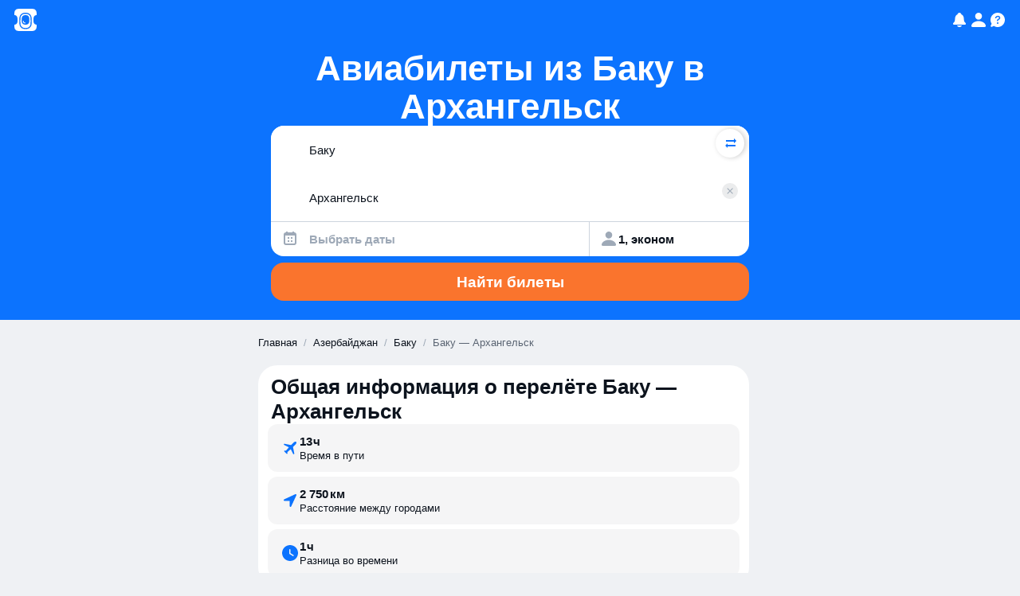

--- FILE ---
content_type: text/javascript
request_url: https://static.aviasales.com/seo-salo-party/_astro/SwapButton.solid.CW0HXWW1.js
body_size: 20166
content:
import{g as $,t as k,u as He,i as o,c as v,a as ee,r as L,b as E,s as j,d as ce,f as le,e as ne,D as Dn}from"./web.DpaIqXsX.js";import{a as At,b as Ft,z as Sn,P as Cn,C as Lt}from"./icon_controls_chevron_16.DHTGoGu9.js";import{c,a as S,S as Q,m as Nt,F as ye,j as Ht,M as Qe,f as Mn,b as N,k as Pn,d as Re,n as On,e as re}from"./solid.CENv9oG2.js";import{c as q}from"./clsx.B-dksMZM.js";import{e as Tn,f as it,g as fe,h as ae,i as J,j as Me,k as ue,l as En,m as lt,n as ve,o as st,p as Pe,q as Wn,r as je,t as Ae,u as Ge}from"./index.4db548ce.tk7SB1oF.js";import{c as We,u as $t,b as De}from"./solid.D4ElVEc5.js";import{u as Ie,b as In,a as rt}from"./LocaleContext.solid.CjaNPVCS.js";import{u as yt}from"./floating.CwY8AjGr.js";import{M as _t}from"./Modal.solid.COx7PRRw.js";import{a as ft,c as qe,T as X,b as An}from"./index.DF79XCBs.js";import{a as at}from"./addDays.BOzM2n8p.js";import{t as xt}from"./analytics.D-v18p_l.js";import{t as K,c as xe,m as Fn,a as ln}from"./toDate.SX-ecmdR.js";import{c as Ue}from"./cookie.DZh2tfR8.js";import"./market-currency-locales.LX1W01V4.js";function sn(e,t){const n=K(e,t==null?void 0:t.in).getDay();return n===0||n===6}let Ln={};function ze(){return Ln}function me(e,t){var d,u,g,_,f,y,s,w;const n=ze(),r=(w=(s=(_=(g=t==null?void 0:t.weekStartsOn)!=null?g:(u=(d=t==null?void 0:t.locale)==null?void 0:d.options)==null?void 0:u.weekStartsOn)!=null?_:n.weekStartsOn)!=null?s:(y=(f=n.locale)==null?void 0:f.options)==null?void 0:y.weekStartsOn)!=null?w:0,a=K(e,t==null?void 0:t.in),i=a.getDay(),l=(i<r?7:0)+i-r;return a.setDate(a.getDate()-l),a.setHours(0,0,0,0),a}function et(e,t){return me(e,{...t,weekStartsOn:1})}function un(e,t){const n=K(e,t==null?void 0:t.in),r=n.getFullYear(),a=xe(n,0);a.setFullYear(r+1,0,4),a.setHours(0,0,0,0);const i=et(a),l=xe(n,0);l.setFullYear(r,0,4),l.setHours(0,0,0,0);const d=et(l);return n.getTime()>=i.getTime()?r+1:n.getTime()>=d.getTime()?r:r-1}function Gt(e){const t=K(e),n=new Date(Date.UTC(t.getFullYear(),t.getMonth(),t.getDate(),t.getHours(),t.getMinutes(),t.getSeconds(),t.getMilliseconds()));return n.setUTCFullYear(t.getFullYear()),+e-+n}function Xe(e,...t){const n=xe.bind(null,e||t.find(r=>typeof r=="object"));return t.map(n)}function tt(e,t){const n=K(e,t==null?void 0:t.in);return n.setHours(0,0,0,0),n}function Nn(e,t,n){const[r,a]=Xe(n==null?void 0:n.in,e,t),i=tt(r),l=tt(a),d=+i-Gt(i),u=+l-Gt(l);return Math.round((d-u)/Fn)}function Hn(e,t){const n=un(e,t),r=xe(e,0);return r.setFullYear(n,0,4),r.setHours(0,0,0,0),et(r)}function mt(e,t,n){const[r,a]=Xe(n==null?void 0:n.in,e,t);return+tt(r)==+tt(a)}function Gn(e){return e instanceof Date||typeof e=="object"&&Object.prototype.toString.call(e)==="[object Date]"}function Yn(e){return!(!Gn(e)&&typeof e!="number"||isNaN(+K(e)))}function Ve(e,t){const n=K(e,t==null?void 0:t.in),r=n.getMonth();return n.setFullYear(n.getFullYear(),r+1,0),n.setHours(23,59,59,999),n}function on(e,t){const[n,r]=Xe(e,t.start,t.end);return{start:n,end:r}}function cn(e,t){const{start:n,end:r}=on(t==null?void 0:t.in,e);let a=+n>+r;const i=a?+n:+r,l=a?r:n;l.setHours(0,0,0,0);let d=1;const u=[];for(;+l<=i;)u.push(xe(n,l)),l.setDate(l.getDate()+d),l.setHours(0,0,0,0);return a?u.reverse():u}function dn(e,t){const{start:n,end:r}=on(t==null?void 0:t.in,e);let a=+n>+r;const i=a?+n:+r,l=a?r:n;l.setHours(0,0,0,0),l.setDate(1);let d=1;const u=[];for(;+l<=i;)u.push(xe(n,l)),l.setMonth(l.getMonth()+d);return a?u.reverse():u}function Se(e,t){const n=K(e,t==null?void 0:t.in);return n.setDate(1),n.setHours(0,0,0,0),n}function Rn(e,t){const n=K(e,t==null?void 0:t.in);return n.setFullYear(n.getFullYear(),0,1),n.setHours(0,0,0,0),n}function nt(e,t){var d,u,g,_,f,y,s,w;const n=ze(),r=(w=(s=(_=(g=t==null?void 0:t.weekStartsOn)!=null?g:(u=(d=t==null?void 0:t.locale)==null?void 0:d.options)==null?void 0:u.weekStartsOn)!=null?_:n.weekStartsOn)!=null?s:(y=(f=n.locale)==null?void 0:f.options)==null?void 0:y.weekStartsOn)!=null?w:0,a=K(e,t==null?void 0:t.in),i=a.getDay(),l=(i<r?-7:0)+6-(i-r);return a.setDate(a.getDate()+l),a.setHours(23,59,59,999),a}const qn={lessThanXSeconds:{one:"less than a second",other:"less than {{count}} seconds"},xSeconds:{one:"1 second",other:"{{count}} seconds"},halfAMinute:"half a minute",lessThanXMinutes:{one:"less than a minute",other:"less than {{count}} minutes"},xMinutes:{one:"1 minute",other:"{{count}} minutes"},aboutXHours:{one:"about 1 hour",other:"about {{count}} hours"},xHours:{one:"1 hour",other:"{{count}} hours"},xDays:{one:"1 day",other:"{{count}} days"},aboutXWeeks:{one:"about 1 week",other:"about {{count}} weeks"},xWeeks:{one:"1 week",other:"{{count}} weeks"},aboutXMonths:{one:"about 1 month",other:"about {{count}} months"},xMonths:{one:"1 month",other:"{{count}} months"},aboutXYears:{one:"about 1 year",other:"about {{count}} years"},xYears:{one:"1 year",other:"{{count}} years"},overXYears:{one:"over 1 year",other:"over {{count}} years"},almostXYears:{one:"almost 1 year",other:"almost {{count}} years"}},Vn=(e,t,n)=>{let r;const a=qn[e];return typeof a=="string"?r=a:t===1?r=a.one:r=a.other.replace("{{count}}",t.toString()),n!=null&&n.addSuffix?n.comparison&&n.comparison>0?"in "+r:r+" ago":r};function Le(e){return(t={})=>{const n=t.width?String(t.width):e.defaultWidth;return e.formats[n]||e.formats[e.defaultWidth]}}const Bn={full:"EEEE, MMMM do, y",long:"MMMM do, y",medium:"MMM d, y",short:"MM/dd/yyyy"},zn={full:"h:mm:ss a zzzz",long:"h:mm:ss a z",medium:"h:mm:ss a",short:"h:mm a"},Xn={full:"{{date}} 'at' {{time}}",long:"{{date}} 'at' {{time}}",medium:"{{date}}, {{time}}",short:"{{date}}, {{time}}"},Qn={date:Le({formats:Bn,defaultWidth:"full"}),time:Le({formats:zn,defaultWidth:"full"}),dateTime:Le({formats:Xn,defaultWidth:"full"})},jn={lastWeek:"'last' eeee 'at' p",yesterday:"'yesterday at' p",today:"'today at' p",tomorrow:"'tomorrow at' p",nextWeek:"eeee 'at' p",other:"P"},Un=(e,t,n,r)=>jn[e];function be(e){return(t,n)=>{const r=n!=null&&n.context?String(n.context):"standalone";let a;if(r==="formatting"&&e.formattingValues){const l=e.defaultFormattingWidth||e.defaultWidth,d=n!=null&&n.width?String(n.width):l;a=e.formattingValues[d]||e.formattingValues[l]}else{const l=e.defaultWidth,d=n!=null&&n.width?String(n.width):e.defaultWidth;a=e.values[d]||e.values[l]}const i=e.argumentCallback?e.argumentCallback(t):t;return a[i]}}const Jn={narrow:["B","A"],abbreviated:["BC","AD"],wide:["Before Christ","Anno Domini"]},Kn={narrow:["1","2","3","4"],abbreviated:["Q1","Q2","Q3","Q4"],wide:["1st quarter","2nd quarter","3rd quarter","4th quarter"]},Zn={narrow:["J","F","M","A","M","J","J","A","S","O","N","D"],abbreviated:["Jan","Feb","Mar","Apr","May","Jun","Jul","Aug","Sep","Oct","Nov","Dec"],wide:["January","February","March","April","May","June","July","August","September","October","November","December"]},pn={narrow:["S","M","T","W","T","F","S"],short:["Su","Mo","Tu","We","Th","Fr","Sa"],abbreviated:["Sun","Mon","Tue","Wed","Thu","Fri","Sat"],wide:["Sunday","Monday","Tuesday","Wednesday","Thursday","Friday","Saturday"]},er={narrow:{am:"a",pm:"p",midnight:"mi",noon:"n",morning:"morning",afternoon:"afternoon",evening:"evening",night:"night"},abbreviated:{am:"AM",pm:"PM",midnight:"midnight",noon:"noon",morning:"morning",afternoon:"afternoon",evening:"evening",night:"night"},wide:{am:"a.m.",pm:"p.m.",midnight:"midnight",noon:"noon",morning:"morning",afternoon:"afternoon",evening:"evening",night:"night"}},tr={narrow:{am:"a",pm:"p",midnight:"mi",noon:"n",morning:"in the morning",afternoon:"in the afternoon",evening:"in the evening",night:"at night"},abbreviated:{am:"AM",pm:"PM",midnight:"midnight",noon:"noon",morning:"in the morning",afternoon:"in the afternoon",evening:"in the evening",night:"at night"},wide:{am:"a.m.",pm:"p.m.",midnight:"midnight",noon:"noon",morning:"in the morning",afternoon:"in the afternoon",evening:"in the evening",night:"at night"}},nr=(e,t)=>{const n=Number(e),r=n%100;if(r>20||r<10)switch(r%10){case 1:return n+"st";case 2:return n+"nd";case 3:return n+"rd"}return n+"th"},rr={ordinalNumber:nr,era:be({values:Jn,defaultWidth:"wide"}),quarter:be({values:Kn,defaultWidth:"wide",argumentCallback:e=>e-1}),month:be({values:Zn,defaultWidth:"wide"}),day:be({values:pn,defaultWidth:"wide"}),dayPeriod:be({values:er,defaultWidth:"wide",formattingValues:tr,defaultFormattingWidth:"wide"})};function $e(e){return(t,n={})=>{const r=n.width,a=r&&e.matchPatterns[r]||e.matchPatterns[e.defaultMatchWidth],i=t.match(a);if(!i)return null;const l=i[0],d=r&&e.parsePatterns[r]||e.parsePatterns[e.defaultParseWidth],u=Array.isArray(d)?ir(d,f=>f.test(l)):ar(d,f=>f.test(l));let g;g=e.valueCallback?e.valueCallback(u):u,g=n.valueCallback?n.valueCallback(g):g;const _=t.slice(l.length);return{value:g,rest:_}}}function ar(e,t){for(const n in e)if(Object.prototype.hasOwnProperty.call(e,n)&&t(e[n]))return n}function ir(e,t){for(let n=0;n<e.length;n++)if(t(e[n]))return n}function hn(e){return(t,n={})=>{const r=t.match(e.matchPattern);if(!r)return null;const a=r[0],i=t.match(e.parsePattern);if(!i)return null;let l=e.valueCallback?e.valueCallback(i[0]):i[0];l=n.valueCallback?n.valueCallback(l):l;const d=t.slice(a.length);return{value:l,rest:d}}}const lr=/^(\d+)(th|st|nd|rd)?/i,sr=/\d+/i,ur={narrow:/^(b|a)/i,abbreviated:/^(b\.?\s?c\.?|b\.?\s?c\.?\s?e\.?|a\.?\s?d\.?|c\.?\s?e\.?)/i,wide:/^(before christ|before common era|anno domini|common era)/i},or={any:[/^b/i,/^(a|c)/i]},cr={narrow:/^[1234]/i,abbreviated:/^q[1234]/i,wide:/^[1234](th|st|nd|rd)? quarter/i},dr={any:[/1/i,/2/i,/3/i,/4/i]},hr={narrow:/^[jfmasond]/i,abbreviated:/^(jan|feb|mar|apr|may|jun|jul|aug|sep|oct|nov|dec)/i,wide:/^(january|february|march|april|may|june|july|august|september|october|november|december)/i},gr={narrow:[/^j/i,/^f/i,/^m/i,/^a/i,/^m/i,/^j/i,/^j/i,/^a/i,/^s/i,/^o/i,/^n/i,/^d/i],any:[/^ja/i,/^f/i,/^mar/i,/^ap/i,/^may/i,/^jun/i,/^jul/i,/^au/i,/^s/i,/^o/i,/^n/i,/^d/i]},fr={narrow:/^[smtwf]/i,short:/^(su|mo|tu|we|th|fr|sa)/i,abbreviated:/^(sun|mon|tue|wed|thu|fri|sat)/i,wide:/^(sunday|monday|tuesday|wednesday|thursday|friday|saturday)/i},mr={narrow:[/^s/i,/^m/i,/^t/i,/^w/i,/^t/i,/^f/i,/^s/i],any:[/^su/i,/^m/i,/^tu/i,/^w/i,/^th/i,/^f/i,/^sa/i]},vr={narrow:/^(a|p|mi|n|(in the|at) (morning|afternoon|evening|night))/i,any:/^([ap]\.?\s?m\.?|midnight|noon|(in the|at) (morning|afternoon|evening|night))/i},wr={any:{am:/^a/i,pm:/^p/i,midnight:/^mi/i,noon:/^no/i,morning:/morning/i,afternoon:/afternoon/i,evening:/evening/i,night:/night/i}},br={ordinalNumber:hn({matchPattern:lr,parsePattern:sr,valueCallback:e=>parseInt(e,10)}),era:$e({matchPatterns:ur,defaultMatchWidth:"wide",parsePatterns:or,defaultParseWidth:"any"}),quarter:$e({matchPatterns:cr,defaultMatchWidth:"wide",parsePatterns:dr,defaultParseWidth:"any",valueCallback:e=>e+1}),month:$e({matchPatterns:hr,defaultMatchWidth:"wide",parsePatterns:gr,defaultParseWidth:"any"}),day:$e({matchPatterns:fr,defaultMatchWidth:"wide",parsePatterns:mr,defaultParseWidth:"any"}),dayPeriod:$e({matchPatterns:vr,defaultMatchWidth:"any",parsePatterns:wr,defaultParseWidth:"any"})},$r={code:"en-US",formatDistance:Vn,formatLong:Qn,formatRelative:Un,localize:rr,match:br,options:{weekStartsOn:0,firstWeekContainsDate:1}};function yr(e,t){const n=K(e,t==null?void 0:t.in);return Nn(n,Rn(n))+1}function _r(e,t){const n=K(e,t==null?void 0:t.in),r=+et(n)-+Hn(n);return Math.round(r/ln)+1}function gn(e,t){var _,f,y,s,w,P,T,O;const n=K(e,t==null?void 0:t.in),r=n.getFullYear(),a=ze(),i=(O=(T=(s=(y=t==null?void 0:t.firstWeekContainsDate)!=null?y:(f=(_=t==null?void 0:t.locale)==null?void 0:_.options)==null?void 0:f.firstWeekContainsDate)!=null?s:a.firstWeekContainsDate)!=null?T:(P=(w=a.locale)==null?void 0:w.options)==null?void 0:P.firstWeekContainsDate)!=null?O:1,l=xe((t==null?void 0:t.in)||e,0);l.setFullYear(r+1,0,i),l.setHours(0,0,0,0);const d=me(l,t),u=xe((t==null?void 0:t.in)||e,0);u.setFullYear(r,0,i),u.setHours(0,0,0,0);const g=me(u,t);return+n>=+d?r+1:+n>=+g?r:r-1}function xr(e,t){var d,u,g,_,f,y,s,w;const n=ze(),r=(w=(s=(_=(g=t==null?void 0:t.firstWeekContainsDate)!=null?g:(u=(d=t==null?void 0:t.locale)==null?void 0:d.options)==null?void 0:u.firstWeekContainsDate)!=null?_:n.firstWeekContainsDate)!=null?s:(y=(f=n.locale)==null?void 0:f.options)==null?void 0:y.firstWeekContainsDate)!=null?w:1,a=gn(e,t),i=xe((t==null?void 0:t.in)||e,0);return i.setFullYear(a,0,r),i.setHours(0,0,0,0),me(i,t)}function kr(e,t){const n=K(e,t==null?void 0:t.in),r=+me(n,t)-+xr(n,t);return Math.round(r/ln)+1}function Y(e,t){const n=e<0?"-":"",r=Math.abs(e).toString().padStart(t,"0");return n+r}const ke={y(e,t){const n=e.getFullYear(),r=n>0?n:1-n;return Y(t==="yy"?r%100:r,t.length)},M(e,t){const n=e.getMonth();return t==="M"?String(n+1):Y(n+1,2)},d(e,t){return Y(e.getDate(),t.length)},a(e,t){const n=e.getHours()/12>=1?"pm":"am";switch(t){case"a":case"aa":return n.toUpperCase();case"aaa":return n;case"aaaaa":return n[0];case"aaaa":default:return n==="am"?"a.m.":"p.m."}},h(e,t){return Y(e.getHours()%12||12,t.length)},H(e,t){return Y(e.getHours(),t.length)},m(e,t){return Y(e.getMinutes(),t.length)},s(e,t){return Y(e.getSeconds(),t.length)},S(e,t){const n=t.length,r=e.getMilliseconds(),a=Math.trunc(r*Math.pow(10,n-3));return Y(a,t.length)}},Fe={midnight:"midnight",noon:"noon",morning:"morning",afternoon:"afternoon",evening:"evening",night:"night"},Yt={G:function(e,t,n){const r=e.getFullYear()>0?1:0;switch(t){case"G":case"GG":case"GGG":return n.era(r,{width:"abbreviated"});case"GGGGG":return n.era(r,{width:"narrow"});case"GGGG":default:return n.era(r,{width:"wide"})}},y:function(e,t,n){if(t==="yo"){const r=e.getFullYear(),a=r>0?r:1-r;return n.ordinalNumber(a,{unit:"year"})}return ke.y(e,t)},Y:function(e,t,n,r){const a=gn(e,r),i=a>0?a:1-a;if(t==="YY"){const l=i%100;return Y(l,2)}return t==="Yo"?n.ordinalNumber(i,{unit:"year"}):Y(i,t.length)},R:function(e,t){const n=un(e);return Y(n,t.length)},u:function(e,t){const n=e.getFullYear();return Y(n,t.length)},Q:function(e,t,n){const r=Math.ceil((e.getMonth()+1)/3);switch(t){case"Q":return String(r);case"QQ":return Y(r,2);case"Qo":return n.ordinalNumber(r,{unit:"quarter"});case"QQQ":return n.quarter(r,{width:"abbreviated",context:"formatting"});case"QQQQQ":return n.quarter(r,{width:"narrow",context:"formatting"});case"QQQQ":default:return n.quarter(r,{width:"wide",context:"formatting"})}},q:function(e,t,n){const r=Math.ceil((e.getMonth()+1)/3);switch(t){case"q":return String(r);case"qq":return Y(r,2);case"qo":return n.ordinalNumber(r,{unit:"quarter"});case"qqq":return n.quarter(r,{width:"abbreviated",context:"standalone"});case"qqqqq":return n.quarter(r,{width:"narrow",context:"standalone"});case"qqqq":default:return n.quarter(r,{width:"wide",context:"standalone"})}},M:function(e,t,n){const r=e.getMonth();switch(t){case"M":case"MM":return ke.M(e,t);case"Mo":return n.ordinalNumber(r+1,{unit:"month"});case"MMM":return n.month(r,{width:"abbreviated",context:"formatting"});case"MMMMM":return n.month(r,{width:"narrow",context:"formatting"});case"MMMM":default:return n.month(r,{width:"wide",context:"formatting"})}},L:function(e,t,n){const r=e.getMonth();switch(t){case"L":return String(r+1);case"LL":return Y(r+1,2);case"Lo":return n.ordinalNumber(r+1,{unit:"month"});case"LLL":return n.month(r,{width:"abbreviated",context:"standalone"});case"LLLLL":return n.month(r,{width:"narrow",context:"standalone"});case"LLLL":default:return n.month(r,{width:"wide",context:"standalone"})}},w:function(e,t,n,r){const a=kr(e,r);return t==="wo"?n.ordinalNumber(a,{unit:"week"}):Y(a,t.length)},I:function(e,t,n){const r=_r(e);return t==="Io"?n.ordinalNumber(r,{unit:"week"}):Y(r,t.length)},d:function(e,t,n){return t==="do"?n.ordinalNumber(e.getDate(),{unit:"date"}):ke.d(e,t)},D:function(e,t,n){const r=yr(e);return t==="Do"?n.ordinalNumber(r,{unit:"dayOfYear"}):Y(r,t.length)},E:function(e,t,n){const r=e.getDay();switch(t){case"E":case"EE":case"EEE":return n.day(r,{width:"abbreviated",context:"formatting"});case"EEEEE":return n.day(r,{width:"narrow",context:"formatting"});case"EEEEEE":return n.day(r,{width:"short",context:"formatting"});case"EEEE":default:return n.day(r,{width:"wide",context:"formatting"})}},e:function(e,t,n,r){const a=e.getDay(),i=(a-r.weekStartsOn+8)%7||7;switch(t){case"e":return String(i);case"ee":return Y(i,2);case"eo":return n.ordinalNumber(i,{unit:"day"});case"eee":return n.day(a,{width:"abbreviated",context:"formatting"});case"eeeee":return n.day(a,{width:"narrow",context:"formatting"});case"eeeeee":return n.day(a,{width:"short",context:"formatting"});case"eeee":default:return n.day(a,{width:"wide",context:"formatting"})}},c:function(e,t,n,r){const a=e.getDay(),i=(a-r.weekStartsOn+8)%7||7;switch(t){case"c":return String(i);case"cc":return Y(i,t.length);case"co":return n.ordinalNumber(i,{unit:"day"});case"ccc":return n.day(a,{width:"abbreviated",context:"standalone"});case"ccccc":return n.day(a,{width:"narrow",context:"standalone"});case"cccccc":return n.day(a,{width:"short",context:"standalone"});case"cccc":default:return n.day(a,{width:"wide",context:"standalone"})}},i:function(e,t,n){const r=e.getDay(),a=r===0?7:r;switch(t){case"i":return String(a);case"ii":return Y(a,t.length);case"io":return n.ordinalNumber(a,{unit:"day"});case"iii":return n.day(r,{width:"abbreviated",context:"formatting"});case"iiiii":return n.day(r,{width:"narrow",context:"formatting"});case"iiiiii":return n.day(r,{width:"short",context:"formatting"});case"iiii":default:return n.day(r,{width:"wide",context:"formatting"})}},a:function(e,t,n){const a=e.getHours()/12>=1?"pm":"am";switch(t){case"a":case"aa":return n.dayPeriod(a,{width:"abbreviated",context:"formatting"});case"aaa":return n.dayPeriod(a,{width:"abbreviated",context:"formatting"}).toLowerCase();case"aaaaa":return n.dayPeriod(a,{width:"narrow",context:"formatting"});case"aaaa":default:return n.dayPeriod(a,{width:"wide",context:"formatting"})}},b:function(e,t,n){const r=e.getHours();let a;switch(r===12?a=Fe.noon:r===0?a=Fe.midnight:a=r/12>=1?"pm":"am",t){case"b":case"bb":return n.dayPeriod(a,{width:"abbreviated",context:"formatting"});case"bbb":return n.dayPeriod(a,{width:"abbreviated",context:"formatting"}).toLowerCase();case"bbbbb":return n.dayPeriod(a,{width:"narrow",context:"formatting"});case"bbbb":default:return n.dayPeriod(a,{width:"wide",context:"formatting"})}},B:function(e,t,n){const r=e.getHours();let a;switch(r>=17?a=Fe.evening:r>=12?a=Fe.afternoon:r>=4?a=Fe.morning:a=Fe.night,t){case"B":case"BB":case"BBB":return n.dayPeriod(a,{width:"abbreviated",context:"formatting"});case"BBBBB":return n.dayPeriod(a,{width:"narrow",context:"formatting"});case"BBBB":default:return n.dayPeriod(a,{width:"wide",context:"formatting"})}},h:function(e,t,n){if(t==="ho"){let r=e.getHours()%12;return r===0&&(r=12),n.ordinalNumber(r,{unit:"hour"})}return ke.h(e,t)},H:function(e,t,n){return t==="Ho"?n.ordinalNumber(e.getHours(),{unit:"hour"}):ke.H(e,t)},K:function(e,t,n){const r=e.getHours()%12;return t==="Ko"?n.ordinalNumber(r,{unit:"hour"}):Y(r,t.length)},k:function(e,t,n){let r=e.getHours();return r===0&&(r=24),t==="ko"?n.ordinalNumber(r,{unit:"hour"}):Y(r,t.length)},m:function(e,t,n){return t==="mo"?n.ordinalNumber(e.getMinutes(),{unit:"minute"}):ke.m(e,t)},s:function(e,t,n){return t==="so"?n.ordinalNumber(e.getSeconds(),{unit:"second"}):ke.s(e,t)},S:function(e,t){return ke.S(e,t)},X:function(e,t,n){const r=e.getTimezoneOffset();if(r===0)return"Z";switch(t){case"X":return qt(r);case"XXXX":case"XX":return Ee(r);case"XXXXX":case"XXX":default:return Ee(r,":")}},x:function(e,t,n){const r=e.getTimezoneOffset();switch(t){case"x":return qt(r);case"xxxx":case"xx":return Ee(r);case"xxxxx":case"xxx":default:return Ee(r,":")}},O:function(e,t,n){const r=e.getTimezoneOffset();switch(t){case"O":case"OO":case"OOO":return"GMT"+Rt(r,":");case"OOOO":default:return"GMT"+Ee(r,":")}},z:function(e,t,n){const r=e.getTimezoneOffset();switch(t){case"z":case"zz":case"zzz":return"GMT"+Rt(r,":");case"zzzz":default:return"GMT"+Ee(r,":")}},t:function(e,t,n){const r=Math.trunc(+e/1e3);return Y(r,t.length)},T:function(e,t,n){return Y(+e,t.length)}};function Rt(e,t=""){const n=e>0?"-":"+",r=Math.abs(e),a=Math.trunc(r/60),i=r%60;return i===0?n+String(a):n+String(a)+t+Y(i,2)}function qt(e,t){return e%60===0?(e>0?"-":"+")+Y(Math.abs(e)/60,2):Ee(e,t)}function Ee(e,t=""){const n=e>0?"-":"+",r=Math.abs(e),a=Y(Math.trunc(r/60),2),i=Y(r%60,2);return n+a+t+i}const Vt=(e,t)=>{switch(e){case"P":return t.date({width:"short"});case"PP":return t.date({width:"medium"});case"PPP":return t.date({width:"long"});case"PPPP":default:return t.date({width:"full"})}},fn=(e,t)=>{switch(e){case"p":return t.time({width:"short"});case"pp":return t.time({width:"medium"});case"ppp":return t.time({width:"long"});case"pppp":default:return t.time({width:"full"})}},Dr=(e,t)=>{const n=e.match(/(P+)(p+)?/)||[],r=n[1],a=n[2];if(!a)return Vt(e,t);let i;switch(r){case"P":i=t.dateTime({width:"short"});break;case"PP":i=t.dateTime({width:"medium"});break;case"PPP":i=t.dateTime({width:"long"});break;case"PPPP":default:i=t.dateTime({width:"full"});break}return i.replace("{{date}}",Vt(r,t)).replace("{{time}}",fn(a,t))},Sr={p:fn,P:Dr},Cr=/^D+$/,Mr=/^Y+$/,Pr=["D","DD","YY","YYYY"];function Or(e){return Cr.test(e)}function Tr(e){return Mr.test(e)}function Er(e,t,n){const r=Wr(e,t,n);if(console.warn(r),Pr.includes(e))throw new RangeError(r)}function Wr(e,t,n){const r=e[0]==="Y"?"years":"days of the month";return"Use `".concat(e.toLowerCase(),"` instead of `").concat(e,"` (in `").concat(t,"`) for formatting ").concat(r," to the input `").concat(n,"`; see: https://github.com/date-fns/date-fns/blob/master/docs/unicodeTokens.md")}const Ir=/[yYQqMLwIdDecihHKkms]o|(\w)\1*|''|'(''|[^'])+('|$)|./g,Ar=/P+p+|P+|p+|''|'(''|[^'])+('|$)|./g,Fr=/^'([^]*?)'?$/,Lr=/''/g,Nr=/[a-zA-Z]/;function Ce(e,t,n){var _,f,y,s,w,P,T,O,H,z,V,R,C,W,F,A,M,h;const r=ze(),a=(f=(_=n==null?void 0:n.locale)!=null?_:r.locale)!=null?f:$r,i=(z=(H=(P=(w=n==null?void 0:n.firstWeekContainsDate)!=null?w:(s=(y=n==null?void 0:n.locale)==null?void 0:y.options)==null?void 0:s.firstWeekContainsDate)!=null?P:r.firstWeekContainsDate)!=null?H:(O=(T=r.locale)==null?void 0:T.options)==null?void 0:O.firstWeekContainsDate)!=null?z:1,l=(h=(M=(W=(C=n==null?void 0:n.weekStartsOn)!=null?C:(R=(V=n==null?void 0:n.locale)==null?void 0:V.options)==null?void 0:R.weekStartsOn)!=null?W:r.weekStartsOn)!=null?M:(A=(F=r.locale)==null?void 0:F.options)==null?void 0:A.weekStartsOn)!=null?h:0,d=K(e,n==null?void 0:n.in);if(!Yn(d))throw new RangeError("Invalid time value");let u=t.match(Ar).map(m=>{const b=m[0];if(b==="p"||b==="P"){const I=Sr[b];return I(m,a.formatLong)}return m}).join("").match(Ir).map(m=>{if(m==="''")return{isToken:!1,value:"'"};const b=m[0];if(b==="'")return{isToken:!1,value:Hr(m)};if(Yt[b])return{isToken:!0,value:m};if(b.match(Nr))throw new RangeError("Format string contains an unescaped latin alphabet character `"+b+"`");return{isToken:!1,value:m}});a.localize.preprocessor&&(u=a.localize.preprocessor(d,u));const g={firstWeekContainsDate:i,weekStartsOn:l,locale:a};return u.map(m=>{if(!m.isToken)return m.value;const b=m.value;(!(n!=null&&n.useAdditionalWeekYearTokens)&&Tr(b)||!(n!=null&&n.useAdditionalDayOfYearTokens)&&Or(b))&&Er(b,t,String(e));const I=Yt[b[0]];return I(d,b,a.localize,g)}).join("")}function Hr(e){const t=e.match(Fr);return t?t[1].replace(Lr,"'"):e}function mn(e,t){return+K(e)>+K(t)}function vn(e,t){return+K(e)<+K(t)}function Bt(e,t,n){const[r,a]=Xe(n==null?void 0:n.in,e,t);return+me(r,n)==+me(a,n)}function zt(e,t,n){const[r,a]=Xe(n==null?void 0:n.in,e,t);return r.getFullYear()===a.getFullYear()}function Xt(e,t,n){return ft(e,-t,n)}function Gr(e){return e==="ru"}async function Yr(e,{params:t,contract:n,headers:r}){const a=new URL(e),i=a.origin+a.pathname;t&&(a.search=t.toString());const l=await fetch(a,{headers:r}).catch(g=>{throw new Error("Failed to fetch data from ".concat(i),{cause:g})});if(!l.ok){const g=await l.text();throw new Error("Failed to fetch data from ".concat(i),{cause:{code:l.status,status:l.statusText,response:g}})}const d=await l.json(),u=await n.safeParseAsync(d);if(!u.success)throw new Error("Failed to parse data from ".concat(i),{cause:u.error});return u.data}const Rr="useandom-26T198340PX75pxJACKVERYMINDBUSHWOLF_GQZbfghjklqvwyzrict";let qr=(e=21)=>{let t="",n=crypto.getRandomValues(new Uint8Array(e|=0));for(;e--;)t+=Rr[n[e]&63];return t};function Vr(e){return typeof window<"u"&&globalThis.__ssrId?globalThis.__ssrId:wn()}function wn(){return"seo-salo-".concat(qr())}const Br={suggest:({contract:e,params:t})=>Yr("https://suggest.aviasales.com/v2/places.json",{params:t,contract:e,headers:new Headers({"x-request-id":wn(),"x-ssr-id":Vr()})})};var zr=k("<div>");function kt(e){return c(Q,{get when(){return e.open},get children(){var t=$(zr),n=e.ref;return typeof n=="function"?He(n,t):e.ref=t,o(t,()=>e.children),S(r=>{var u,g;var a=e.floating.strategy,i="".concat((u=e.floating.y)!=null?u:0,"px"),l="".concat((g=e.floating.x)!=null?g:0,"px"),d=q(Tn.dropdown,e.class);return a!==r.e&&((r.e=a)!=null?t.style.setProperty("position",a):t.style.removeProperty("position")),i!==r.t&&((r.t=i)!=null?t.style.setProperty("top",i):t.style.removeProperty("top")),l!==r.a&&((r.a=l)!=null?t.style.setProperty("left",l):t.style.removeProperty("left")),d!==r.o&&v(t,r.o=d),r},{e:void 0,t:void 0,a:void 0,o:void 0}),t}})}var Xr=k('<svg xmlns=http://www.w3.org/2000/svg width=24 height=24 fill=none><path fill=#9EA9B7 fill-rule=evenodd d="m17.674 14.101-.138.184L12.5 21h-1l-5.036-6.715-.138-.184L6.25 14h.004a7 7 0 1 1 11.492 0h.004zM12 13a3 3 0 1 0 0-6 3 3 0 0 0 0 6"clip-rule=evenodd>');const Qr=(e={})=>(()=>{var t=$(Xr);return ee(t,e,!0,!0),L(),t})();var jr=k('<svg xmlns=http://www.w3.org/2000/svg width=24 height=24 fill=none><path fill=currentColor fill-rule=evenodd d="M10.5 3A7.5 7.5 0 1 0 15 16.5l4.5 4.5 1.5-1.5-4.5-4.5a7.5 7.5 0 0 0-6-12M5 10.5a5.5 5.5 0 1 1 11 0 5.5 5.5 0 0 1-11 0"clip-rule=evenodd>');const Ur=(e={})=>(()=>{var t=$(jr);return ee(t,e,!0,!0),L(),t})();var Jr=k('<svg xmlns=http://www.w3.org/2000/svg width=16 height=17 fill=none><path fill=#9EA9B7 d="m14.562 9.157-.024.012a5.9 5.9 0 0 1-2.464.621l-2.382.073-2.494 4.209a2 2 0 0 1-2.05.953L5 15l1.418-5.267-2.26-.18L3 11H1l1.25-2.5L1 6h2l1.158 1.447 2.26-.18L5 2a2.22 2.22 0 0 1 2.275 1.058l2.418 4.08 2.386.075a6 6 0 0 1 2.457.617l.025.013a.734.734 0 0 1 .001 1.314">');const Kr=(e={})=>(()=>{var t=$(Jr);return ee(t,e,!0,!0),L(),t})();var Zr=k('<svg xmlns=http://www.w3.org/2000/svg width=24 height=24 fill=none><path fill=#9EA9B7 d="m15.034 10.164-3.678-6a2.436 2.436 0 0 0-2.848-1.039l2.267 7.304-3.59.328-1.737-2.123H3L4.53 12 3 15.366h2.448l1.737-2.123 3.59.328-2.266 7.304a2.436 2.436 0 0 0 2.847-1.038l3.678-6.001h3.257a6.9 6.9 0 0 0 3.839-1.167l.02-.014a.79.79 0 0 0 0-1.31l-.02-.014a6.9 6.9 0 0 0-3.839-1.167z">');const pr=(e={})=>(()=>{var t=$(Zr);return ee(t,e,!0,!0),L(),t})();var ea=k("<span>"),ta=k("<span><!$><!/><span class=semi></span><!$><!/>");function bn(e){if(!e.highlight||!e.text.toLowerCase().includes(e.highlight.toLowerCase()))return(()=>{var i=$(ea);return o(i,()=>e.text),S(()=>v(i,e.class)),i})();const t=e.text.toLowerCase().indexOf(e.highlight.toLowerCase()),n=e.text.substring(0,t),r=e.text.substring(t,t+e.highlight.length),a=e.text.substring(t+e.highlight.length);return(()=>{var i=$(ta),l=i.firstChild,[d,u]=E(l.nextSibling),g=d.nextSibling,_=g.nextSibling,[f,y]=E(_.nextSibling);return o(i,n,d,u),o(g,r),o(i,a,f,y),S(()=>v(i,e.class)),i})()}var na=k('<svg aria-hidden viewBox="0 0 100 100"><circle></circle><circle>');const ra=()=>{const e={cx:50,cy:50,r:45};return(()=>{var t=$(na),n=t.firstChild,r=n.nextSibling;return ee(n,Nt({get class(){return it.border}},e),!0,!1),ee(r,Nt({get class(){return it.circle}},e),!0,!1),S(()=>j(t,"class",it.svg)),L(),t})()};var aa=k("<div>"),ia=k('<div><!$><!/><div><!$><!/><span class="body-2 color-ink_800">'),la=k('<div><!$><!/><p class="title-4 bold color-ink_800"></p><p class="body-2 color-ink_400">'),sa=k('<button><!$><!/><div><!$><!/><span class="body-3 color-ink_400">'),ua=k('<button><!$><!/><div><div><!$><!/><span class="body-2 color-ink_400"></span></div><span class="body-3 color-ink_400 text-left">');function Qt(e){const t=Ie();return c(Mn,{get fallback(){return(()=>{var n=$(ia),r=n.firstChild,[a,i]=E(r.nextSibling),l=a.nextSibling,d=l.firstChild,[u,g]=E(d.nextSibling),_=u.nextSibling;return o(n,c(Q,{get when(){return e.selectedPlace},children:f=>c(Ht,{get children(){return[c(Qe,{get when(){return At(f())},get children(){return c(jt,{get place(){return f()},get inputText(){return e.inputText},onClick:()=>e.onItemSelect(f()),isHighlighted:!1})}}),c(Qe,{get when(){return Ft(f())},get children(){return c(Ut,{get place(){return f()},get inputText(){return e.inputText},onClick:()=>e.onItemSelect(f()),isHighlighted:!1,get suggestions(){return e.suggestions}})}})]}})}),a,i),o(l,c(ra,{}),u,g),o(_,()=>t("autocomplete.loading")),S(f=>{var y=fe.container,s=fe.loading;return y!==f.e&&v(n,f.e=y),s!==f.t&&v(l,f.t=s),f},{e:void 0,t:void 0}),n})()},get children(){var n=$(aa);return o(n,c(ye,{get each(){return e.suggestions},get fallback(){return(()=>{var r=$(la),a=r.firstChild,[i,l]=E(a.nextSibling),d=i.nextSibling,u=d.nextSibling;return o(r,c(Ur,{}),i,l),o(d,()=>t("autocomplete.no_results.title")),o(u,()=>t("autocomplete.no_results.description")),S(()=>v(r,fe.noResults)),r})()},children:(r,a)=>c(Ht,{get children(){return[c(Qe,{get when(){return At(r)},get children(){return c(jt,{place:r,get inputText(){return e.inputText},onClick:()=>e.onItemSelect(r),get isHighlighted(){return e.highlightedIndex===a()},onMouseEnter:()=>{var i;return(i=e.handleItemHover)==null?void 0:i.call(e,a())}})}}),c(Qe,{get when(){return Ft(r)},get children(){return c(Ut,{place:r,get inputText(){return e.inputText},onClick:()=>e.onItemSelect(r),get isHighlighted(){return e.highlightedIndex===a()},onMouseEnter:()=>{var i;return(i=e.handleItemHover)==null?void 0:i.call(e,a())},get suggestions(){return e.suggestions}})}})]}})})),S(()=>v(n,fe.container)),n}})}function jt(e){return c($n,{get title(){return e.place.name},get iata(){return e.place.code},get subtitle(){var t,n,r;return(r=(n=(t=e.place.country_cases)==null?void 0:t.su)!=null?n:e.place.country_code)!=null?r:""},get inputText(){return e.inputText},Icon:Qr,get onClick(){return e.onClick},get isHighlighted(){return e.isHighlighted},get onMouseEnter(){return e.onMouseEnter}})}function Ut(e){var r;const t=Ie(),n=(r=e.place.is_city_airport)!=null?r:!1;return[c(Q,{when:n,get children(){var a=$(sa),i=a.firstChild,[l,d]=E(i.nextSibling),u=l.nextSibling,g=u.firstChild,[_,f]=E(g.nextSibling),y=_.nextSibling;return le(a,"mouseenter",e.onMouseEnter),le(a,"click",e.onClick,!0),o(a,c(Kr,{}),l,d),o(u,c(bn,{get text(){return e.place.name},get highlight(){return e.inputText},class:"body-3 text-ellipsis"}),_,f),o(y,()=>e.place.code),S(s=>{var w=q(fe.airportSmall,e.isHighlighted&&fe.highlighted),P=fe.airportSmallTexts;return w!==s.e&&v(a,s.e=w),P!==s.t&&v(u,s.t=P),s},{e:void 0,t:void 0}),L(),a}}),c(Q,{when:!n,get children(){return c($n,{get title(){return e.place.name},get iata(){return e.place.code},get subtitle(){var a,i,l,d,u,g;return t("autocomplete.cityName",{city:(l=(i=(a=e.place.city_cases)==null?void 0:a.su)!=null?i:e.place.city_name)!=null?l:e.place.city_code,country:(g=(u=(d=e.place.country_cases)==null?void 0:d.su)!=null?u:e.place.country_name)!=null?g:e.place.country_code})},get inputText(){return e.inputText},Icon:pr,get onClick(){return e.onClick},get isHighlighted(){return e.isHighlighted},get onMouseEnter(){return e.onMouseEnter}})}})]}function $n(e){return(()=>{var t=$(ua),n=t.firstChild,[r,a]=E(n.nextSibling),i=r.nextSibling,l=i.firstChild,d=l.firstChild,[u,g]=E(d.nextSibling),_=u.nextSibling,f=l.nextSibling;return le(t,"mouseenter",e.onMouseEnter),le(t,"click",e.onClick,!0),o(t,c(e.Icon,{}),r,a),o(l,c(bn,{get text(){return e.title},get highlight(){return e.inputText},class:"body-2 text-left text-ellipsis"}),u,g),o(_,()=>e.iata),o(f,()=>e.subtitle),S(y=>{var s=q(fe.largeItem,e.isHighlighted&&fe.highlighted),w=fe.largeItemTexts,P=fe.largeItemName;return s!==y.e&&v(t,y.e=s),w!==y.t&&v(i,y.t=w),P!==y.a&&v(l,y.a=P),y},{e:void 0,t:void 0,a:void 0}),L(),t})()}ce(["click"]);var Jt=k("<span>"),oa=k("<div><!$><!/><input><!$><!/><!$><!/>"),ca=k("<div>"),da=k("<div><input><div>");function ha(e){return e.reduce((t,n)=>{if(n.type==="airport"&&e.some(a=>a.type==="city"&&a.code===(n==null?void 0:n.city_code)))return t;if(n.type==="city"){const r=e.filter(a=>a.type==="airport"&&(a==null?void 0:a.city_code)===n.code).map(a=>({...a,is_city_airport:!0}));return[...t,n,...r]}return[...t,n]},[])}function xl(e){var M;const{language:t,market:n}=In(),r=Ie(),[a,i]=N(),[l,d]=N(),[u,g]=N(!1),[_,f]=N((M=e.initialText)!=null?M:""),[y,s]=N(-1),[w]=Pn(()=>_(),async h=>{const m=h.trim();return m.length<1?[]:Br.suggest({contract:Sn.array(Cn),params:new URLSearchParams([["term",m],["max","10"],["locale","".concat(t,"_").concat(n)],["type[]","city"],["type[]","airport"]])}).then(ha)},{initialValue:e.selectedPlace?[e.selectedPlace]:[],ssrLoadFrom:"initial"}),[P,T]=N(),[O,H]=N(),z=yt(a,P,{placement:"bottom-start"}),[V,R]=We(),[C,W]=We();Re(On(w,()=>{s(-1)})),Re(()=>{var h,m;f((m=(h=e.selectedPlace)==null?void 0:h.name)!=null?m:"")}),$t(()=>[P(),O()],()=>{u()||(R.off(),W.off(),s(-1),e.selectedPlace&&f(e.selectedPlace.name))}),Re(()=>{u()&&De.desktop&&R.on()});function F(h){var m;(m=e.handlePlaceSelect)==null||m.call(e,h),f(h.name),R.off(),W.off(),s(-1)}function A(h){const m=w();if(h.key==="Tab"&&(g(!1),R.off(),W.off()),!!m.length)switch(h.key){case"ArrowDown":h.preventDefault(),s(b=>b<m.length-1?b+1:0);break;case"ArrowUp":h.preventDefault(),s(b=>b>0?b-1:m.length-1);break;case"Enter":h.preventDefault(),y()>=0&&y()<m.length&&F(m[y()]);break;case"Escape":h.preventDefault(),R.off(),W.off(),s(-1);break}}return[(()=>{var h=$(oa),m=h.firstChild,[b,I]=E(m.nextSibling),D=b.nextSibling,U=D.nextSibling,[te,x]=E(U.nextSibling),se=te.nextSibling,[B,de]=E(se.nextSibling);return o(h,c(Q,{get when(){return e.showError},get children(){var G=$(Jt);return o(G,()=>e.errorMessage),S(()=>v(G,ae.errorMessage)),G}}),b,I),D.$$click=()=>{var G,Z,he,ge;De.desktop?((he=a())==null||he.focus(),(ge=a())==null||ge.select()):(W.on(),(G=l())==null||G.focus(),(Z=l())==null||Z.select())},D.addEventListener("blur",()=>g(!1)),D.addEventListener("focus",()=>g(!0)),He(i,D),D.$$keydown=A,D.$$input=G=>f(G.target.value),o(h,c(Q,{get when(){return e.selectedPlace},children:G=>(()=>{var Z=$(Jt);return o(Z,()=>G().code),S(()=>v(Z,ae.label)),Z})()}),te,x),o(h,()=>e.rightExtra,B,de),S(G=>{var Z=q(ae.container,e.class,e.showError&&ae.error,e.type==="origin"&&ae.first),he=q(ae.input,e.type==="origin"&&ae.first,e.showError&&ae.withError),ge=!De.desktop&&e.showError?e.errorMessage:e.label;return Z!==G.e&&v(h,G.e=Z),he!==G.t&&v(D,G.t=he),ge!==G.a&&j(D,"placeholder",G.a=ge),G},{e:void 0,t:void 0,a:void 0}),S(()=>ne(D,"value",_())),L(),h})(),c(kt,{get class(){return ae.dropdown},ref:T,floating:z,get open(){return V()&&De.desktop},get children(){var h=$(ca);return o(h,c(Qt,{get selectedPlace(){return e.selectedPlace},get suggestions(){return w()},onItemSelect:F,get inputText(){return _()},handleItemHover:m=>s(m),get highlightedIndex(){return y()}})),S(()=>v(h,ae.dropdownContent)),h}}),c(_t,{ref:H,get title(){return e.label},get open(){return C()&&!De.desktop},get onCloseClick(){return W.off},get closeAriaLabel(){return r("close_modal")},get children(){var h=$(da),m=h.firstChild,b=m.nextSibling;return m.addEventListener("blur",()=>g(!1)),m.addEventListener("focus",()=>g(!0)),m.$$keydown=A,m.$$input=I=>f(I.target.value),He(d,m),o(b,c(Qt,{get selectedPlace(){return e.selectedPlace},get suggestions(){return w()},onItemSelect:F,get inputText(){return _()},get highlightedIndex(){return y()},handleItemHover:I=>s(I)})),S(I=>{var D=ae.modalContent,U=ae.inputInModal,te=r("autocomplete.placeholder"),x=ae.suggestionsInModal;return D!==I.e&&v(h,I.e=D),U!==I.t&&v(m,I.t=U),te!==I.a&&j(m,"placeholder",I.a=te),x!==I.o&&v(b,I.o=x),I},{e:void 0,t:void 0,a:void 0,o:void 0}),S(()=>ne(m,"value",_())),L(),h}})]}ce(["input","keydown","click"]);function Ye(e,t){if(e.one!==void 0&&t===1)return e.one;const n=t%10,r=t%100;return n===1&&r!==11?e.singularNominative.replace("{{count}}",String(t)):n>=2&&n<=4&&(r<10||r>20)?e.singularGenitive.replace("{{count}}",String(t)):e.pluralGenitive.replace("{{count}}",String(t))}function p(e){return(t,n)=>n!=null&&n.addSuffix?n.comparison&&n.comparison>0?e.future?Ye(e.future,t):"через "+Ye(e.regular,t):e.past?Ye(e.past,t):Ye(e.regular,t)+" назад":Ye(e.regular,t)}const ga={lessThanXSeconds:p({regular:{one:"меньше секунды",singularNominative:"меньше {{count}} секунды",singularGenitive:"меньше {{count}} секунд",pluralGenitive:"меньше {{count}} секунд"},future:{one:"меньше, чем через секунду",singularNominative:"меньше, чем через {{count}} секунду",singularGenitive:"меньше, чем через {{count}} секунды",pluralGenitive:"меньше, чем через {{count}} секунд"}}),xSeconds:p({regular:{singularNominative:"{{count}} секунда",singularGenitive:"{{count}} секунды",pluralGenitive:"{{count}} секунд"},past:{singularNominative:"{{count}} секунду назад",singularGenitive:"{{count}} секунды назад",pluralGenitive:"{{count}} секунд назад"},future:{singularNominative:"через {{count}} секунду",singularGenitive:"через {{count}} секунды",pluralGenitive:"через {{count}} секунд"}}),halfAMinute:(e,t)=>t!=null&&t.addSuffix?t.comparison&&t.comparison>0?"через полминуты":"полминуты назад":"полминуты",lessThanXMinutes:p({regular:{one:"меньше минуты",singularNominative:"меньше {{count}} минуты",singularGenitive:"меньше {{count}} минут",pluralGenitive:"меньше {{count}} минут"},future:{one:"меньше, чем через минуту",singularNominative:"меньше, чем через {{count}} минуту",singularGenitive:"меньше, чем через {{count}} минуты",pluralGenitive:"меньше, чем через {{count}} минут"}}),xMinutes:p({regular:{singularNominative:"{{count}} минута",singularGenitive:"{{count}} минуты",pluralGenitive:"{{count}} минут"},past:{singularNominative:"{{count}} минуту назад",singularGenitive:"{{count}} минуты назад",pluralGenitive:"{{count}} минут назад"},future:{singularNominative:"через {{count}} минуту",singularGenitive:"через {{count}} минуты",pluralGenitive:"через {{count}} минут"}}),aboutXHours:p({regular:{singularNominative:"около {{count}} часа",singularGenitive:"около {{count}} часов",pluralGenitive:"около {{count}} часов"},future:{singularNominative:"приблизительно через {{count}} час",singularGenitive:"приблизительно через {{count}} часа",pluralGenitive:"приблизительно через {{count}} часов"}}),xHours:p({regular:{singularNominative:"{{count}} час",singularGenitive:"{{count}} часа",pluralGenitive:"{{count}} часов"}}),xDays:p({regular:{singularNominative:"{{count}} день",singularGenitive:"{{count}} дня",pluralGenitive:"{{count}} дней"}}),aboutXWeeks:p({regular:{singularNominative:"около {{count}} недели",singularGenitive:"около {{count}} недель",pluralGenitive:"около {{count}} недель"},future:{singularNominative:"приблизительно через {{count}} неделю",singularGenitive:"приблизительно через {{count}} недели",pluralGenitive:"приблизительно через {{count}} недель"}}),xWeeks:p({regular:{singularNominative:"{{count}} неделя",singularGenitive:"{{count}} недели",pluralGenitive:"{{count}} недель"}}),aboutXMonths:p({regular:{singularNominative:"около {{count}} месяца",singularGenitive:"около {{count}} месяцев",pluralGenitive:"около {{count}} месяцев"},future:{singularNominative:"приблизительно через {{count}} месяц",singularGenitive:"приблизительно через {{count}} месяца",pluralGenitive:"приблизительно через {{count}} месяцев"}}),xMonths:p({regular:{singularNominative:"{{count}} месяц",singularGenitive:"{{count}} месяца",pluralGenitive:"{{count}} месяцев"}}),aboutXYears:p({regular:{singularNominative:"около {{count}} года",singularGenitive:"около {{count}} лет",pluralGenitive:"около {{count}} лет"},future:{singularNominative:"приблизительно через {{count}} год",singularGenitive:"приблизительно через {{count}} года",pluralGenitive:"приблизительно через {{count}} лет"}}),xYears:p({regular:{singularNominative:"{{count}} год",singularGenitive:"{{count}} года",pluralGenitive:"{{count}} лет"}}),overXYears:p({regular:{singularNominative:"больше {{count}} года",singularGenitive:"больше {{count}} лет",pluralGenitive:"больше {{count}} лет"},future:{singularNominative:"больше, чем через {{count}} год",singularGenitive:"больше, чем через {{count}} года",pluralGenitive:"больше, чем через {{count}} лет"}}),almostXYears:p({regular:{singularNominative:"почти {{count}} год",singularGenitive:"почти {{count}} года",pluralGenitive:"почти {{count}} лет"},future:{singularNominative:"почти через {{count}} год",singularGenitive:"почти через {{count}} года",pluralGenitive:"почти через {{count}} лет"}})},fa=(e,t,n)=>ga[e](t,n),ma={full:"EEEE, d MMMM y 'г.'",long:"d MMMM y 'г.'",medium:"d MMM y 'г.'",short:"dd.MM.y"},va={full:"H:mm:ss zzzz",long:"H:mm:ss z",medium:"H:mm:ss",short:"H:mm"},wa={any:"{{date}}, {{time}}"},ba={date:Le({formats:ma,defaultWidth:"full"}),time:Le({formats:va,defaultWidth:"full"}),dateTime:Le({formats:wa,defaultWidth:"any"})},Dt=["воскресенье","понедельник","вторник","среду","четверг","пятницу","субботу"];function $a(e){const t=Dt[e];switch(e){case 0:return"'в прошлое "+t+" в' p";case 1:case 2:case 4:return"'в прошлый "+t+" в' p";case 3:case 5:case 6:return"'в прошлую "+t+" в' p"}}function Kt(e){const t=Dt[e];return e===2?"'во "+t+" в' p":"'в "+t+" в' p"}function ya(e){const t=Dt[e];switch(e){case 0:return"'в следующее "+t+" в' p";case 1:case 2:case 4:return"'в следующий "+t+" в' p";case 3:case 5:case 6:return"'в следующую "+t+" в' p"}}const _a={lastWeek:(e,t,n)=>{const r=e.getDay();return Bt(e,t,n)?Kt(r):$a(r)},yesterday:"'вчера в' p",today:"'сегодня в' p",tomorrow:"'завтра в' p",nextWeek:(e,t,n)=>{const r=e.getDay();return Bt(e,t,n)?Kt(r):ya(r)},other:"P"},xa=(e,t,n,r)=>{const a=_a[e];return typeof a=="function"?a(t,n,r):a},ka={narrow:["до н.э.","н.э."],abbreviated:["до н. э.","н. э."],wide:["до нашей эры","нашей эры"]},Da={narrow:["1","2","3","4"],abbreviated:["1-й кв.","2-й кв.","3-й кв.","4-й кв."],wide:["1-й квартал","2-й квартал","3-й квартал","4-й квартал"]},Sa={narrow:["Я","Ф","М","А","М","И","И","А","С","О","Н","Д"],abbreviated:["янв.","фев.","март","апр.","май","июнь","июль","авг.","сент.","окт.","нояб.","дек."],wide:["январь","февраль","март","апрель","май","июнь","июль","август","сентябрь","октябрь","ноябрь","декабрь"]},Ca={narrow:["Я","Ф","М","А","М","И","И","А","С","О","Н","Д"],abbreviated:["янв.","фев.","мар.","апр.","мая","июн.","июл.","авг.","сент.","окт.","нояб.","дек."],wide:["января","февраля","марта","апреля","мая","июня","июля","августа","сентября","октября","ноября","декабря"]},Ma={narrow:["В","П","В","С","Ч","П","С"],short:["вс","пн","вт","ср","чт","пт","сб"],abbreviated:["вск","пнд","втр","срд","чтв","птн","суб"],wide:["воскресенье","понедельник","вторник","среда","четверг","пятница","суббота"]},Pa={narrow:{am:"ДП",pm:"ПП",midnight:"полн.",noon:"полд.",morning:"утро",afternoon:"день",evening:"веч.",night:"ночь"},abbreviated:{am:"ДП",pm:"ПП",midnight:"полн.",noon:"полд.",morning:"утро",afternoon:"день",evening:"веч.",night:"ночь"},wide:{am:"ДП",pm:"ПП",midnight:"полночь",noon:"полдень",morning:"утро",afternoon:"день",evening:"вечер",night:"ночь"}},Oa={narrow:{am:"ДП",pm:"ПП",midnight:"полн.",noon:"полд.",morning:"утра",afternoon:"дня",evening:"веч.",night:"ночи"},abbreviated:{am:"ДП",pm:"ПП",midnight:"полн.",noon:"полд.",morning:"утра",afternoon:"дня",evening:"веч.",night:"ночи"},wide:{am:"ДП",pm:"ПП",midnight:"полночь",noon:"полдень",morning:"утра",afternoon:"дня",evening:"вечера",night:"ночи"}},Ta=(e,t)=>{const n=Number(e),r=t==null?void 0:t.unit;let a;return r==="date"?a="-е":r==="week"||r==="minute"||r==="second"?a="-я":a="-й",n+a},Ea={ordinalNumber:Ta,era:be({values:ka,defaultWidth:"wide"}),quarter:be({values:Da,defaultWidth:"wide",argumentCallback:e=>e-1}),month:be({values:Sa,defaultWidth:"wide",formattingValues:Ca,defaultFormattingWidth:"wide"}),day:be({values:Ma,defaultWidth:"wide"}),dayPeriod:be({values:Pa,defaultWidth:"any",formattingValues:Oa,defaultFormattingWidth:"wide"})},Wa=/^(\d+)(-?(е|я|й|ое|ье|ая|ья|ый|ой|ий|ый))?/i,Ia=/\d+/i,Aa={narrow:/^((до )?н\.?\s?э\.?)/i,abbreviated:/^((до )?н\.?\s?э\.?)/i,wide:/^(до нашей эры|нашей эры|наша эра)/i},Fa={any:[/^д/i,/^н/i]},La={narrow:/^[1234]/i,abbreviated:/^[1234](-?[ыои]?й?)? кв.?/i,wide:/^[1234](-?[ыои]?й?)? квартал/i},Na={any:[/1/i,/2/i,/3/i,/4/i]},Ha={narrow:/^[яфмаисонд]/i,abbreviated:/^(янв|фев|март?|апр|ма[йя]|июн[ья]?|июл[ья]?|авг|сент?|окт|нояб?|дек)\.?/i,wide:/^(январ[ья]|феврал[ья]|марта?|апрел[ья]|ма[йя]|июн[ья]|июл[ья]|августа?|сентябр[ья]|октябр[ья]|октябр[ья]|ноябр[ья]|декабр[ья])/i},Ga={narrow:[/^я/i,/^ф/i,/^м/i,/^а/i,/^м/i,/^и/i,/^и/i,/^а/i,/^с/i,/^о/i,/^н/i,/^я/i],any:[/^я/i,/^ф/i,/^мар/i,/^ап/i,/^ма[йя]/i,/^июн/i,/^июл/i,/^ав/i,/^с/i,/^о/i,/^н/i,/^д/i]},Ya={narrow:/^[впсч]/i,short:/^(вс|во|пн|по|вт|ср|чт|че|пт|пя|сб|су)\.?/i,abbreviated:/^(вск|вос|пнд|пон|втр|вто|срд|сре|чтв|чет|птн|пят|суб).?/i,wide:/^(воскресень[ея]|понедельника?|вторника?|сред[аы]|четверга?|пятниц[аы]|суббот[аы])/i},Ra={narrow:[/^в/i,/^п/i,/^в/i,/^с/i,/^ч/i,/^п/i,/^с/i],any:[/^в[ос]/i,/^п[он]/i,/^в/i,/^ср/i,/^ч/i,/^п[ят]/i,/^с[уб]/i]},qa={narrow:/^([дп]п|полн\.?|полд\.?|утр[оа]|день|дня|веч\.?|ноч[ьи])/i,abbreviated:/^([дп]п|полн\.?|полд\.?|утр[оа]|день|дня|веч\.?|ноч[ьи])/i,wide:/^([дп]п|полночь|полдень|утр[оа]|день|дня|вечера?|ноч[ьи])/i},Va={any:{am:/^дп/i,pm:/^пп/i,midnight:/^полн/i,noon:/^полд/i,morning:/^у/i,afternoon:/^д[ен]/i,evening:/^в/i,night:/^н/i}},Ba={ordinalNumber:hn({matchPattern:Wa,parsePattern:Ia,valueCallback:e=>parseInt(e,10)}),era:$e({matchPatterns:Aa,defaultMatchWidth:"wide",parsePatterns:Fa,defaultParseWidth:"any"}),quarter:$e({matchPatterns:La,defaultMatchWidth:"wide",parsePatterns:Na,defaultParseWidth:"any",valueCallback:e=>e+1}),month:$e({matchPatterns:Ha,defaultMatchWidth:"wide",parsePatterns:Ga,defaultParseWidth:"any"}),day:$e({matchPatterns:Ya,defaultMatchWidth:"wide",parsePatterns:Ra,defaultParseWidth:"any"}),dayPeriod:$e({matchPatterns:qa,defaultMatchWidth:"wide",parsePatterns:Va,defaultParseWidth:"any"})},Ne={code:"ru",formatDistance:fa,formatLong:ba,formatRelative:xa,localize:Ea,match:Ba,options:{weekStartsOn:1,firstWeekContainsDate:1}};var za=k('<svg xmlns=http://www.w3.org/2000/svg width=16 height=16 fill=none><path fill=#0C131D d="M11.25 6.25 12.5 5l-4-4h-1l-4 4 1.25 1.25L8 3zM11.249 9.75l1.25 1.25-4 4h-1l-4-4 1.25-1.25L7.999 13z">');const Xa=(e={})=>(()=>{var t=$(za);return ee(t,e,!0,!0),L(),t})();var Zt=k("<button type=button>"),Qa=k("<div><!$><!/><div><button type=button></button><div><select></select><div></div></div><button type=button></button></div><div></div><div>"),ja=k("<option disabled>"),Ua=k("<option>"),ut=k("<div>");function Ja(e){const t=rt(),n=Ie(),r=re(()=>e.minDate?Se(e.minDate):void 0),a=re(()=>e.maxDate?Ve(e.maxDate):void 0),i=re(()=>{const C=r()||Se(Xt(new Date,12)),W=a()||Se(ft(new Date,12));return dn({start:C,end:W})}),[l,d]=N(e.selectedDate||i()[0]||new Date),u=()=>cn({start:me(l(),{weekStartsOn:1}),end:nt(l(),{weekStartsOn:1})}).map(W=>[W,Ce(W,"iiiiii",{locale:Ne})]),g=()=>Se(l()),_=()=>Ve(l()),f=re(()=>{const C=me(g(),{weekStartsOn:1}),W=nt(_(),{weekStartsOn:1}),F=[];let A=C;for(;A<=W;)F.push(A),A=at(A,1);return F}),y=re(()=>{const C=f(),W=[];for(let F=0;F<C.length;F+=7)W.push(C.slice(F,F+7));return W}),s=()=>{const C=r();return C?g()>C:!0},w=()=>{const C=a();return C?_()<C:!0},P=()=>{s()&&d(Xt(l(),1))},T=()=>{w()&&d(ft(l(),1))},O=C=>{const W=C.target,F=new Date(W.value);d(F)},H=C=>{const W=e.minDate,F=e.maxDate;return!!(W&&vn(C,W)||F&&mn(C,F))},z=C=>e.selectedDate?mt(C,e.selectedDate):!1,V=C=>{H(C)||e.onSelect(C)},R=C=>C.getMonth()===l().getMonth();return(()=>{var C=$(Qa),W=C.firstChild,[F,A]=E(W.nextSibling),M=F.nextSibling,h=M.firstChild,m=h.nextSibling,b=m.firstChild,I=b.nextSibling,D=m.nextSibling,U=M.nextSibling,te=U.nextSibling;return o(C,c(Q,{get when(){return e.noReturn},get children(){var x=$(Zt);return le(x,"click",e.onNoReturnClick,!0),o(x,()=>n("dates.no_return")),S(()=>v(x,q(J.noReturnButton,qe))),L(),x}}),F,A),h.$$click=P,o(h,c(Lt,{get class(){return J.icon}})),b.addEventListener("change",O),o(b,c(ye,{get each(){return i()},children:(x,se)=>[c(Q,{get when(){return se()===0||x.getMonth()===0},get children(){var B=$(ja);return o(B,()=>t("ts_year",x)),S(()=>ne(B,"value",x.getFullYear())),B}}),(()=>{var B=$(Ua);return o(B,()=>t("ts_month_full",x)),S(()=>ne(B,"value",x.toISOString())),B})()]})),o(I,c(Xa,{})),D.$$click=T,o(D,c(Lt,{get class(){return J.icon}})),o(U,c(ye,{get each(){return u()},children:([x,se])=>(()=>{var B=$(ut);return o(B,se),S(()=>v(B,q(J.dayName,sn(x)?J.weekend:J.workday))),B})()})),o(te,c(ye,{get each(){return y()},children:x=>(()=>{var se=$(ut);return o(se,c(ye,{each:x,children:B=>c(Q,{get when(){return R(B)},get fallback(){return $(ut)},get children(){var de=$(Zt);return de.$$click=()=>V(B),o(de,()=>Ce(B,"d",{locale:Ne})),S(G=>{var Z=q(J.day,H(B)&&J.disabled,z(B)&&J.selected),he=H(B),ge=Ce(B,"d",{locale:Ne});return Z!==G.e&&v(de,G.e=Z),he!==G.t&&ne(de,"disabled",G.t=he),ge!==G.a&&j(de,"aria-label",G.a=ge),G},{e:void 0,t:void 0,a:void 0}),L(),de}})})),S(()=>v(se,J.week)),se})()})),S(x=>{var se=J.calendar,B=J.header,de=!s(),G=!s(),Z=n("dates.prev_month"),he=q(qe,J.navButton),ge=J.selectContainer,St=J.monthSelect,Ct=n("dates.month_select"),Mt=J.selectIcon,Pt=!w(),Ot=!w(),Tt=n("dates.next_month"),Et=q(qe,J.navButton),Wt=J.daysHeader,It=J.days;return se!==x.e&&v(C,x.e=se),B!==x.t&&v(M,x.t=B),de!==x.a&&ne(h,"disabled",x.a=de),G!==x.o&&j(h,"aria-disabled",x.o=G),Z!==x.i&&j(h,"aria-label",x.i=Z),he!==x.n&&v(h,x.n=he),ge!==x.s&&v(m,x.s=ge),St!==x.h&&v(b,x.h=St),Ct!==x.r&&j(b,"aria-label",x.r=Ct),Mt!==x.d&&v(I,x.d=Mt),Pt!==x.l&&ne(D,"disabled",x.l=Pt),Ot!==x.u&&j(D,"aria-disabled",x.u=Ot),Tt!==x.c&&j(D,"aria-label",x.c=Tt),Et!==x.w&&v(D,x.w=Et),Wt!==x.m&&v(U,x.m=Wt),It!==x.f&&v(te,x.f=It),x},{e:void 0,t:void 0,a:void 0,o:void 0,i:void 0,n:void 0,s:void 0,h:void 0,r:void 0,d:void 0,l:void 0,u:void 0,c:void 0,w:void 0,m:void 0,f:void 0}),S(()=>ne(b,"value",Se(l()).toISOString())),L(),C})()}ce(["click"]);var Ka=k('<svg xmlns=http://www.w3.org/2000/svg width=24 height=24 fill=none><path fill=#0C73FE d="M8 10h3v3H8z"></path><path fill=#0C73FE fill-rule=evenodd d="M9 3H7v1a3 3 0 0 0-3 3v10a3 3 0 0 0 3 3h10a3 3 0 0 0 3-3V7a3 3 0 0 0-3-3V3h-2v1H9zM6 17V8h12v9a1 1 0 0 1-1 1H7a1 1 0 0 1-1-1"clip-rule=evenodd>');const Za=(e={})=>(()=>{var t=$(Ka);return ee(t,e,!0,!0),L(),t})();var pa=k('<svg xmlns=http://www.w3.org/2000/svg width=25 height=24 fill=none><path fill=currentColor d="M6.2 19.5 4.7 18l6-6-6-6 1.5-1.5 6 6 6-6L19.7 6l-6 6 6 6-1.5 1.5-6-6z">');const yn=(e={})=>(()=>{var t=$(pa);return ee(t,e,!0,!0),L(),t})(),[kl,ei]=We(),[Dl,ti]=We(),[ni,pt]=N(null),Sl=()=>{ei.on(),xt({eventName:"seo_page--calendar--opened",context:{mode:"depart"}})},Cl=()=>{ti.on(),xt({eventName:"seo_page--calendar--opened",context:{mode:"return"}})};var ri=k("<span>"),ai=k("<button type=button>"),ii=k("<div><div><!$><!/><input type=text readonly><!$><!/><!$><!/></div><!$><!/>");function Ml(e){const t=rt(),[n,r]=N(),[a,i]=N(),l=yt(n,a,{placement:"bottom"});$t(()=>[a(),n()],e.onClose);const d=f=>{e.onChange(f),e.onClose()},u=()=>{e.onOpen()},g=()=>e.value?t("ts_day_month_weekday",e.value):"",_=()=>{var f;(f=e.onNoReturnClick)==null||f.call(e),e.onClose()};return(()=>{var f=$(ii),y=f.firstChild,s=y.firstChild,[w,P]=E(s.nextSibling),T=w.nextSibling,O=T.nextSibling,[H,z]=E(O.nextSibling),V=H.nextSibling,[R,C]=E(V.nextSibling),W=y.nextSibling,[F,A]=E(W.nextSibling);return He(r,y),o(y,c(Q,{get when(){return e.showError},get children(){var M=$(ri);return o(M,()=>e.errorMessage),S(()=>v(M,Me.errorMessage)),M}}),w,P),T.addEventListener("blur",()=>pt(null)),T.addEventListener("focus",()=>pt(e.id)),T.$$click=u,o(y,c(Q,{get when(){return e.withCalendar&&!e.value},get children(){return c(Za,{"aria-hidden":"true"})}}),H,z),o(y,c(Q,{get when(){return!!e.value},get children(){var M=$(ai);return M.$$click=h=>{h.stopPropagation(),e.onChange(void 0)},o(M,c(yn,{get class(){return Me.crossIcon}})),S(()=>j(M,"aria-label",e.clearAriaLabel)),L(),M}}),R,C),o(f,c(kt,{ref:i,floating:l,get open(){return e.isOpen},get children(){return c(Ja,{get selectedDate(){return e.value},get minDate(){return e.minDate},get maxDate(){return e.maxDate},onSelect:d,get onClose(){return e.onClose},get noReturn(){return e.noReturn},onNoReturnClick:_})}}),F,A),S(M=>{var h=q(Me.container,e.class),m=q(Me.inputContainer,e.showError&&Me.error,ni()===e.id&&Me.focused),b=e.id,I=Me.input,D=e.label;return h!==M.e&&v(f,M.e=h),m!==M.t&&v(y,M.t=m),b!==M.a&&j(T,"id",M.a=b),I!==M.o&&v(T,M.o=I),D!==M.i&&j(T,"placeholder",M.i=D),M},{e:void 0,t:void 0,a:void 0,o:void 0,i:void 0}),S(()=>ne(T,"value",g())),L(),f})()}ce(["click"]);var Je=k("<div>"),li=k("<div><div><!$><!/><!$><!/></div><div></div><div>"),si=k("<button type=button>");function ui(e){const t=rt(),n=re(()=>e.minDate?Se(e.minDate):Se(new Date)),r=re(()=>e.maxDate?Ve(e.maxDate):Ve(new Date(new Date().getFullYear(),new Date().getMonth()+11,1))),a=re(()=>{const s=n(),w=r();return dn({start:s,end:w})}),i=s=>{const w=me(Se(s),{weekStartsOn:1}),P=nt(Ve(s),{weekStartsOn:1}),T=[];let O=w;for(;O<=P;)T.push(O),O=at(O,1);return T},l=s=>{const w=i(s),P=[];for(let T=0;T<w.length;T+=7)P.push(w.slice(T,T+7));return P},d=s=>{const w=e.minDate,P=e.maxDate;return!!(w&&vn(s,w)||P&&mn(s,P))},u=s=>e.selectedDate?mt(s,e.selectedDate):!1,g=s=>e.virtualSelectedDate?mt(s,e.virtualSelectedDate):!1,_=s=>{d(s)||e.onSelect(s)},f=(s,w)=>s.getMonth()===w.getMonth(),y=s=>cn({start:me(s,{weekStartsOn:1}),end:nt(s,{weekStartsOn:1})}).map(P=>[P,Ce(P,"iiiiii",{locale:Ne})]);return(()=>{var s=$(Je);return o(s,c(ye,{get each(){return a()},children:w=>(()=>{var P=$(li),T=P.firstChild,O=T.firstChild,[H,z]=E(O.nextSibling),V=H.nextSibling,[R,C]=E(V.nextSibling),W=T.nextSibling,F=W.nextSibling;return o(T,c(Q,{get when(){return zt(w,new Date)},get children(){return t("ts_month_full",w)}}),H,z),o(T,c(Q,{get when(){return!zt(w,new Date)},get children(){return t("ts_month_year",w)}}),R,C),o(W,c(ye,{get each(){return y(w)},children:([A,M])=>(()=>{var h=$(Je);return o(h,M),S(()=>v(h,sn(A)?ue.weekend:ue.workday)),h})()})),o(F,c(ye,{get each(){return l(w)},children:A=>(()=>{var M=$(Je);return o(M,c(ye,{each:A,children:h=>c(Q,{get when(){return f(h,w)},get fallback(){return $(Je)},get children(){var m=$(si);return m.$$click=()=>_(h),o(m,()=>Ce(h,"d",{locale:Ne})),S(b=>{var I=q(ue.day,d(h)&&ue.disabled,u(h)&&ue.selected,g(h)&&ue.selected),D=d(h),U=Ce(h,"d",{locale:Ne});return I!==b.e&&v(m,b.e=I),D!==b.t&&ne(m,"disabled",b.t=D),U!==b.a&&j(m,"aria-label",b.a=U),b},{e:void 0,t:void 0,a:void 0}),L(),m}})})),S(()=>v(M,ue.week)),M})()})),S(A=>{var M=ue.monthContainer,h=ue.monthYearLabel,m=ue.daysHeader,b=ue.days;return M!==A.e&&v(P,A.e=M),h!==A.t&&v(T,A.t=h),m!==A.a&&v(W,A.a=m),b!==A.o&&v(F,A.o=b),A},{e:void 0,t:void 0,a:void 0,o:void 0}),P})()})),S(()=>v(s,ue.calendar)),s})()}ce(["click"]);var oi=k('<svg xmlns=http://www.w3.org/2000/svg width=24 height=24 fill=none><path fill=currentColor d="M11 10H9v2h2zM13 10h2v2h-2zM11 14H9v2h2zM13 14h2v2h-2z"></path><path fill=currentColor fill-rule=evenodd d="M7 3h2v1h6V3h2v1a3 3 0 0 1 3 3v10a3 3 0 0 1-3 3H7a3 3 0 0 1-3-3V7a3 3 0 0 1 3-3zM6 8v9a1 1 0 0 0 1 1h10a1 1 0 0 0 1-1V8z"clip-rule=evenodd>');const ci=(e={})=>(()=>{var t=$(oi);return ee(t,e,!0,!0),L(),t})();var di=k("<button type=button>");function hi(e){return(()=>{var t=$(di);return le(t,"click",e.onClick,!0),o(t,c(yn,{})),S(n=>{var r=q(En.clearButton,e.class),a=e.ariaLabel;return r!==n.e&&v(t,n.e=r),a!==n.t&&j(t,"aria-label",n.t=a),n},{e:void 0,t:void 0}),L(),t})()}ce(["click"]);var gi=k('<span class="footnote color-ink_400">'),fi=k('<span class="body-3 semi color-ink_800">'),mi=k("<span>"),vi=k("<button type=button><!$><!/><!$><!/>");function en(e){return(()=>{var t=$(vi),n=t.firstChild,[r,a]=E(n.nextSibling),i=r.nextSibling,[l,d]=E(i.nextSibling);return le(t,"click",e.onClick,!0),o(t,c(Q,{get when(){return e.value},get children(){return[(()=>{var u=$(gi);return o(u,()=>e.label),u})(),(()=>{var u=$(fi);return o(u,()=>e.value),u})(),c(hi,{get onClick(){return e.onClearClick},get class(){return lt.clearButton},get ariaLabel(){return e.clearAriaLabel}})]}}),r,a),o(t,c(Q,{get when(){return!e.value},get children(){var u=$(mi);return o(u,()=>e.label),S(()=>v(u,q("body-3 semi",e.active?"color-ink_800":"color-ink_400"))),u}}),l,d),S(()=>v(t,q(lt.typeInput,e.active&&lt.active))),L(),t})()}ce(["click"]);const[wi,pe]=We(),[Oe,ot]=N("depart"),bi=()=>{pe.on(),xt({eventName:"seo_page--calendar--opened"})};var $i=k("<div><div><!$><!/><!$><!/></div><!$><!/><button type=button>"),yi=k("<div><button type=button><!$><!/><span></span></button><!$><!/>");function Pl(e){const t=Ie(),n=rt(),r=()=>Oe()==="depart"?e.departDate:e.returnDate,a=()=>Oe()==="depart"?e.returnDate:e.departDate,i=u=>{Oe()==="depart"?(e.onDepartDateChange(u),ot("return")):e.onReturnDateChange(u)},l=()=>e.departDate&&e.returnDate?n("interval_day_month_short_weekday",{start:e.departDate,end:e.returnDate}):e.departDate?n("ts_day_month_weekday",e.departDate):e.returnDate?n("ts_day_month_weekday",e.returnDate):"",d=()=>e.departDate&&e.returnDate?n("interval_date",{start:e.departDate,end:e.returnDate}):e.departDate?n("ts_day_month",e.departDate):e.returnDate?n("ts_day_month",e.returnDate):"";return(()=>{var u=$(yi),g=u.firstChild,_=g.firstChild,[f,y]=E(_.nextSibling),s=f.nextSibling,w=g.nextSibling,[P,T]=E(w.nextSibling);return le(g,"click",bi,!0),o(g,c(ci,{get class(){return q(ve.calendarIcon,e.showError&&ve.withError)},"aria-hidden":"true"}),f,y),o(s,(()=>{var O=re(()=>!!e.showError);return()=>O()?e.errorMessage:l()||e.label})()),o(u,c(_t,{get onCloseClick(){return pe.off},get open(){return wi()&&!De.desktop},get title(){return t("dates.calendar")},get closeAriaLabel(){return t("close_modal")},get children(){var O=$($i),H=O.firstChild,z=H.firstChild,[V,R]=E(z.nextSibling),C=V.nextSibling,[W,F]=E(C.nextSibling),A=H.nextSibling,[M,h]=E(A.nextSibling),m=M.nextSibling;return o(H,c(en,{get label(){return t("dates.depart")},get value(){return re(()=>!!e.departDate)()?n("ts_day_month",e.departDate):""},onClick:()=>ot("depart"),onClearClick:()=>e.onDepartDateChange(void 0),get clearAriaLabel(){return t("dates.clear_depart")},get active(){return Oe()==="depart"}}),V,R),o(H,c(en,{get label(){return t("dates.return")},get value(){return re(()=>!!e.returnDate)()?n("ts_day_month",e.returnDate):""},onClick:()=>ot("return"),onClearClick:()=>e.onReturnDateChange(void 0),get clearAriaLabel(){return t("dates.clear_return")},get active(){return Oe()==="return"}}),W,F),o(O,c(ui,{get selectedDate(){return r()},get virtualSelectedDate(){return a()},get minDate(){return Oe()==="depart"?e.minDate:e.departDate||e.minDate},get maxDate(){return Oe()==="return"?e.maxDate:e.returnDate||e.maxDate},onSelect:i,get onClose(){return pe.off}}),M,h),le(m,"click",pe.off,!0),o(m,(()=>{var b=re(()=>!!(e.departDate||e.returnDate));return()=>b()?t("dates.ok.date",{date:d()}):t("dates.ok.empty")})()),S(b=>{var I=ve.modalContainer,D=ve.typeSelector,U=q(ve.okButton,qe);return I!==b.e&&v(O,b.e=I),D!==b.t&&v(H,b.t=D),U!==b.a&&v(m,b.a=U),b},{e:void 0,t:void 0,a:void 0}),L(),O}}),P,T),S(O=>{var H=q(ve.container,e.class),z=ve.inputContainer,V=e.id,R=q(ve.input,!l()&&ve.empty,e.showError&&ve.withError);return H!==O.e&&v(u,O.e=H),z!==O.t&&v(g,O.t=z),V!==O.a&&j(s,"id",O.a=V),R!==O.o&&v(s,O.o=R),O},{e:void 0,t:void 0,a:void 0,o:void 0}),L(),u})()}ce(["click"]);var _i=k('<svg xmlns=http://www.w3.org/2000/svg width=24 height=24 fill=none><path fill=#9EA9B7 fill-rule=evenodd d="m7 10 5 5 5-5z"clip-rule=evenodd>');const xi=(e={})=>(()=>{var t=$(_i);return ee(t,e,!0,!0),L(),t})(),[Ol,ct]=N(1),[Tl,dt]=N(0),[El,ht]=N(0),[Wl,ki]=N(X.Economy);function Di(e){if(ki(e.tripClass),e.adults+e.children+e.infants>9){ct(1),dt(0),ht(0);return}if(e.infants>e.adults){ct(e.adults),dt(e.children),ht(e.adults);return}ct(e.adults),dt(e.children),ht(e.infants)}function Il({origin:e,destination:t,departDate:n,returnDate:r,passengers:a,tripClass:i,source:l,language:d}){if(!e||!t||!n)return"";const u=[{date:n,origin:{iata:e.code,type:e.type,isVirtual:!0},destination:{iata:t.code,type:t.type,isVirtual:!0}}];r&&u.push({date:r,origin:{iata:t.code,type:t.type,isVirtual:!0},destination:{iata:e.code,type:e.type,isVirtual:!0}});const g=An({segments:u,tripClass:i,passengers:a}),_=new URLSearchParams;return g.originAirports&&_.set("origin_airports",g.originAirports),g.destinationAirports&&_.set("destination_airports",g.destinationAirports),_.set("request_source",l),_.set("language",d),"/search/".concat(g.params,"?").concat(_.toString())}const[ie,_n]=N(1),[_e,xn]=N(0),[oe,kn]=N(0),Be=()=>ie()+_e()+oe(),[we,Si]=N(X.Economy);function Ci(){return Be()<9}function Mi(){return Be()<9}function Pi(){return Be()<9&&oe()<ie()}function Oi(){return ie()>1&&oe()<ie()}function Ti(){return _e()>0}function Ei(){return oe()>0}function Wi(){_n(ie()+1)}function Ii(){_n(ie()-1)}function Ai(){xn(_e()+1)}function Fi(){xn(_e()-1)}function Li(){kn(oe()+1)}function Ni(){kn(oe()-1)}function tn(){return oe()===ie()}var Hi=k('<span class="body-3 color-ink_500">'),Gi=k("<div><span class=body-1></span><!$><!/>");function Te(e){const t=e.for?"label":"div";return c(Dn,{component:t,get class(){return q(st.row,e.for&&st.label)},get for(){return e.for},get children(){return[(()=>{var n=$(Gi),r=n.firstChild,a=r.nextSibling,[i,l]=E(a.nextSibling);return o(r,()=>e.title),o(n,c(Q,{get when(){return e.subtitle},get children(){var d=$(Hi);return o(d,()=>e.subtitle),d}}),i,l),S(()=>v(n,st.text)),n})(),re(()=>e.children)]}})}var Yi=k('<svg xmlns=http://www.w3.org/2000/svg width=24 height=24 fill=none><path fill=currentColor d="M11 5a1 1 0 1 1 2 0v14a1 1 0 1 1-2 0z"></path><path fill=currentColor d="M5 13a1 1 0 1 1 0-2h14a1 1 0 1 1 0 2z">');const Ri=(e={})=>(()=>{var t=$(Yi);return ee(t,e,!0,!0),L(),t})();var qi=k('<svg xmlns=http://www.w3.org/2000/svg width=24 height=24 fill=none><path fill=currentColor d="M5 13a1 1 0 1 1 0-2h14a1 1 0 1 1 0 2z">');const Vi=(e={})=>(()=>{var t=$(qi);return ee(t,e,!0,!0),L(),t})();var nn=k("<div>"),Bi=k('<div><div><button type=button></button><!$><!/></div><span class="body1 semi"></span><div><button type=button></button><!$><!/>');function gt(e){return(()=>{var t=$(Bi),n=t.firstChild,r=n.firstChild,a=r.nextSibling,[i,l]=E(a.nextSibling),d=n.nextSibling,u=d.nextSibling,g=u.firstChild,_=g.nextSibling,[f,y]=E(_.nextSibling);return le(r,"click",e.onMinusClick,!0),o(r,c(Vi,{})),o(n,c(Q,{get when(){return e.minusDisabled&&e.minusTooltip},get children(){var s=$(nn);return o(s,()=>e.minusTooltipText),S(()=>v(s,Pe.tooltip)),s}}),i,l),o(d,()=>e.value),le(g,"click",e.onPlusClick,!0),o(g,c(Ri,{})),o(u,c(Q,{get when(){return e.plusDisabled&&e.plusTooltip},get children(){var s=$(nn);return o(s,()=>e.plusTooltipText),S(()=>v(s,Pe.tooltip)),s}}),f,y),S(s=>{var w=Pe.counter,P=Pe.buttonContainer,T=Pe.button,O=e.minusDisabled,H=e.minusAriaLabel,z=Pe.buttonContainer,V=Pe.button,R=e.plusDisabled,C=e.plusAriaLabel;return w!==s.e&&v(t,s.e=w),P!==s.t&&v(n,s.t=P),T!==s.a&&v(r,s.a=T),O!==s.o&&ne(r,"disabled",s.o=O),H!==s.i&&j(r,"aria-label",s.i=H),z!==s.n&&v(u,s.n=z),V!==s.s&&v(g,s.s=V),R!==s.h&&ne(g,"disabled",s.h=R),C!==s.r&&j(g,"aria-label",s.r=C),s},{e:void 0,t:void 0,a:void 0,o:void 0,i:void 0,n:void 0,s:void 0,h:void 0,r:void 0}),L(),t})()}ce(["click"]);var zi=k("<input type=radio>");function Ke(e){return(()=>{var t=$(zi);return S(n=>{var r=Wn.input,a=e.id,i=e.name;return r!==n.e&&v(t,n.e=r),a!==n.t&&j(t,"id",n.t=a),i!==n.a&&j(t,"name",n.a=i),n},{e:void 0,t:void 0,a:void 0}),S(()=>ne(t,"checked",e.checked)),S(()=>ne(t,"value",e.value)),t})()}var Xi=k("<button type=button>"),Qi=k("<div><div><span></span><!$><!/><!$><!/><!$><!/></div><fieldset><span></span><!$><!/><!$><!/><!$><!/><!$><!/></fieldset><!$><!/>");function rn(e){const t=Ie();return(()=>{var n=$(Qi),r=n.firstChild,a=r.firstChild,i=a.nextSibling,[l,d]=E(i.nextSibling),u=l.nextSibling,[g,_]=E(u.nextSibling),f=g.nextSibling,[y,s]=E(f.nextSibling),w=r.nextSibling,P=w.firstChild,T=P.nextSibling,[O,H]=E(T.nextSibling),z=O.nextSibling,[V,R]=E(z.nextSibling),C=V.nextSibling,[W,F]=E(C.nextSibling),A=W.nextSibling,[M,h]=E(A.nextSibling),m=w.nextSibling,[b,I]=E(m.nextSibling);return o(a,()=>t("passengers.passengers_title")),o(r,c(Te,{get title(){return t("passengers.adults.title")},get subtitle(){return t("passengers.adults.subtitle")},get children(){return c(gt,{get value(){return ie()},onMinusClick:Ii,onPlusClick:Wi,get minusDisabled(){return!Oi()},get plusDisabled(){return!Ci()},get minusAriaLabel(){return t("passengers.adults.decrease_aria")},get plusAriaLabel(){return t("passengers.adults.increase_aria")},get minusTooltip(){return re(()=>!!tn())()&&ie()>1},get minusTooltipText(){return t("passengers.infants.tooltip")}})}}),l,d),o(r,c(Te,{get title(){return t("passengers.children.title")},get subtitle(){return t("passengers.children.subtitle")},get children(){return c(gt,{get value(){return _e()},onMinusClick:Fi,onPlusClick:Ai,get minusDisabled(){return!Ti()},get plusDisabled(){return!Mi()},get minusAriaLabel(){return t("passengers.children.decrease_aria")},get plusAriaLabel(){return t("passengers.children.increase_aria")}})}}),g,_),o(r,c(Te,{get title(){return t("passengers.infants.title")},get subtitle(){return t("passengers.infants.subtitle")},get children(){return c(gt,{get value(){return oe()},onMinusClick:Ni,onPlusClick:Li,get minusDisabled(){return!Ei()},get plusDisabled(){return!Pi()},get plusTooltip(){return tn()},get plusTooltipText(){return t("passengers.infants.tooltip")},get minusAriaLabel(){return t("passengers.infants.decrease_aria")},get plusAriaLabel(){return t("passengers.infants.increase_aria")}})}}),y,s),w.addEventListener("change",D=>Si(D.target.value)),o(P,()=>t("passengers.trip_class_title")),o(w,c(Te,{get title(){return t("passengers.trip_class.".concat(X.Economy))},get for(){return"trip_class_".concat(X.Economy)},get children(){return c(Ke,{get id(){return"trip_class_".concat(X.Economy)},name:"trip_class",get value(){return X.Economy},get checked(){return we()===X.Economy}})}}),O,H),o(w,c(Te,{get title(){return t("passengers.trip_class.".concat(X.PremiumEconomy))},get for(){return"trip_class_".concat(X.PremiumEconomy)},get children(){return c(Ke,{get id(){return"trip_class_".concat(X.PremiumEconomy)},name:"trip_class",get value(){return X.PremiumEconomy},get checked(){return we()===X.PremiumEconomy}})}}),V,R),o(w,c(Te,{get title(){return t("passengers.trip_class.".concat(X.Business))},get for(){return"trip_class_".concat(X.Business)},get children(){return c(Ke,{get id(){return"trip_class_".concat(X.Business)},name:"trip_class",get value(){return X.Business},get checked(){return we()===X.Business}})}}),W,F),o(w,c(Te,{get title(){return t("passengers.trip_class.".concat(X.FirstClass))},get for(){return"trip_class_".concat(X.FirstClass)},get children(){return c(Ke,{get id(){return"trip_class_".concat(X.FirstClass)},name:"trip_class",get value(){return X.FirstClass},get checked(){return we()===X.FirstClass}})}}),M,h),o(n,c(Q,{get when(){return e.onOkClick},get children(){var D=$(Xi);return le(D,"click",e.onOkClick,!0),o(D,()=>t("passengers.ok")),S(()=>v(D,q(qe,je.ok))),L(),D}}),b,I),S(D=>{var U=je.form,te=je.title,x=je.title;return U!==D.e&&v(n,D.e=U),te!==D.t&&v(a,D.t=te),x!==D.a&&v(P,D.a=x),D},{e:void 0,t:void 0,a:void 0}),n})()}ce(["click"]);var ji=k('<svg xmlns=http://www.w3.org/2000/svg width=24 height=24 fill=none><path fill=currentColor d="M12 11.747c2.356 0 4.32-1.941 4.32-4.428C16.32 4.902 14.345 3 12 3 9.665 3 7.68 4.922 7.691 7.33c0 2.476 1.953 4.417 4.309 4.417M5.43 21h13.14c1.814 0 2.43-.545 2.43-1.486 0-2.536-3.502-6.023-9-6.023-5.508 0-9 3.487-9 6.023C3 20.455 3.616 21 5.43 21">');const Ui=(e={})=>(()=>{var t=$(ji);return ee(t,e,!0,!0),L(),t})();var Ji=k('<button type=button><span class=body-2></span><span></span><span class="body-2 color-ink_400">'),Ki=k('<button type=button><!$><!/><span class="body-2 semi">');function Al(e){const t=Ie(),[n,r]=We(),[a,i]=We(),[l,d]=N(),[u,g]=N(),[_,f]=N(),[y,s]=N(),[w,P]=N(),[T,O]=N(),[H,z]=N(),[V,R]=N(),C=yt(l,_,{placement:"bottom-end"}),W=()=>{P(ie()),O(_e()),z(oe()),R(we())},F=()=>{var h;W(),i.on(),(h=e.onOpen)==null||h.call(e)},A=()=>{var h;return n()||(W(),(h=e.onOpen)==null||h.call(e)),r.toggle()};function M(){var m;Di({adults:ie(),children:_e(),infants:oe(),tripClass:we()}),(ie()!==w()||_e()!==T()||oe()!==H()||we()!==V())&&(n()||a())&&((m=e.onTripParamsChange)==null||m.call(e,{adults:ie(),children:_e(),infants:oe(),tripClass:we()})),r.off(),i.off()}return $t(()=>[_(),l(),y(),u()],M),[(()=>{var h=$(Ji),m=h.firstChild,b=m.nextSibling,I=b.nextSibling;return He(d,h),h.$$click=A,o(m,()=>t("passengers.total",{count:Be()})),o(b,c(xi,{})),o(I,()=>t("passengers.trip_class.".concat(we()))),S(D=>{var U=q(Ae.desktop,e.class,n()&&Ae.active),te=Ae.open;return U!==D.e&&v(h,D.e=U),te!==D.t&&v(b,D.t=te),D},{e:void 0,t:void 0}),L(),h})(),(()=>{var h=$(Ki),m=h.firstChild,[b,I]=E(m.nextSibling),D=b.nextSibling;return He(g,h),h.$$click=F,o(h,c(Ui,{class:"color-ink_400"}),b,I),o(D,()=>t("passengers.combined.".concat(we()),{count:Be()})),S(()=>v(h,q(Ae.mobile,e.class))),L(),h})(),c(kt,{get class(){return Ae.dropdown},ref:f,floating:C,get open(){return n()&&De.desktop},get children(){return c(rn,{})}}),c(_t,{get class(){return Ae.modal},get open(){return a()&&!De.desktop},onCloseClick:M,get title(){return t("passengers.title")},get closeAriaLabel(){return t("close_modal")},ref:s,get children(){return c(rn,{onOkClick:M})}})]}ce(["click"]);const Zi="aviasales.ru",pi="aviasales.com";function el(e){return Gr(e)?Zi:pi}const[tl,nl]=N(!0),Ze="uncheck_hotel_cookie";function Fl(){Re(()=>{typeof window<"u"&&Ue.get(Ze)&&nl(!1)});const e=({days:t=7})=>Ue.set(Ze,"true",{expires:at(new Date,t)});return Re(()=>{if(tl())Ue.expire(Ze);else{if(Ue.get(Ze))return;e({days:7})}}),{forceSetCookie:e}}function Ll({destination:e,passengers:t,departDate:n,returnDate:r},{auid:a,language:i,currency:l,market:d,marker:u,host:g}){var s;if(!e||!n)return"";const _=el(d),f="https://hotels.".concat(_,"/hotels"),y=new URLSearchParams([["destination",(s=e.code)!=null?s:e.name],["adults",t.adults.toString()],["children",[Array.from(Array(t.children||0),()=>7),Array.from(Array(t.infants||0),()=>1)].flat().join(",")],["checkIn",Ce(n,"yyyy-MM-dd")],["checkOut",Ce(r!=null?r:at(n,3),"yyyy-MM-dd")],["as_auid",a],["currency",l],["language","".concat(i,"_").concat(d.toUpperCase())],["marker",u],["utm_campaign","checkbox"],["utm_source","aviasales"],["utm_medium","content"],["host",g]]);return"".concat(f,"?").concat(y.toString())}const[Nl,vt]=N(!1),[Hl,wt]=N(!1),[Gl,bt]=N(!1);function Yl({origin:e,destination:t,departDate:n}){vt(!e),wt(!t),bt(!n)}function Rl({origin:e,destination:t,departDate:n}){e&&vt(!1),t&&wt(!1),n&&bt(!1)}var rl=k('<svg xmlns=http://www.w3.org/2000/svg width=24 height=24 fill=none><path fill=#9EA9B7 d="M7.5 4h1L12 7.5 10.5 9 9 7.5V19H7V7.5L5.5 9 4 7.5zM12 16.5l3.5 3.5h1l3.5-3.5-1.5-1.5-1.5 1.5V5h-2v11.5L13.5 15z">');const al=(e={})=>(()=>{var t=$(rl);return ee(t,e,!0,!0),L(),t})();var il=k('<svg width=13 height=6 viewBox="0 0 13 6"fill=currentColor xmlns=http://www.w3.org/2000/svg><path d="M3 4V6L0 3L3 0V2H13V4H3Z"fill=currentColor>');function an(e){return(()=>{var t=$(il);return S(()=>j(t,"class",e.class)),t})()}var ll=k("<button type=button><!$><!/><!$><!/><!$><!/>");function ql(e){return c(Q,{get when(){return e.isShown},get children(){var t=$(ll),n=t.firstChild,[r,a]=E(n.nextSibling),i=r.nextSibling,[l,d]=E(i.nextSibling),u=l.nextSibling,[g,_]=E(u.nextSibling);return le(t,"click",e.onClick,!0),o(t,c(an,{get class(){return q(Ge.arrow,Ge.plainArrow)}}),r,a),o(t,c(an,{get class(){return Ge.arrow}}),l,d),o(t,c(al,{get class(){return Ge.icon}}),g,_),S(f=>{var y=Ge.swapButton,s=e.ariaLabel;return y!==f.e&&v(t,f.e=y),s!==f.t&&j(t,"aria-label",f.t=s),f},{e:void 0,t:void 0}),L(),t}})}ce(["click"]);export{xl as A,ot as B,hi as C,Ml as D,Al as P,ql as S,Ur as a,Sl as b,Fl as c,Hl as d,Gl as e,ei as f,kl as g,Cl as h,Gr as i,ti as j,Dl as k,Pl as l,tl as m,Yl as n,Nl as o,Il as p,Ll as q,Rl as r,tt as s,nl as t,Wl as u,El as v,Tl as w,Ol as x,pt as y,bi as z};

//# sourceMappingURL=https://private-static.prod.k8s.int.avs.io/seo-salo-source-maps/seo-salo-party/_astro/SwapButton.solid.CW0HXWW1.js.map

--- FILE ---
content_type: text/javascript
request_url: https://static.aviasales.com/seo-salo-party/_astro/avia_form.D7izkrB7.js
body_size: 2526
content:
import{g as Q,t as W,i as d,c as f,e as Ee,b as p}from"./web.DpaIqXsX.js";import{a as O,b as D,e as Pe,d as Ne,c as a,S as Re}from"./solid.CENv9oG2.js";import{c as b}from"./clsx.B-dksMZM.js";import{u as X,b as Te,T as He,L as Ae,R as Me}from"./LocaleContext.solid.CjaNPVCS.js";import{s as Le,i as Ie,c as Be,r as Fe,S as Ue,o as U,A as V,C as Ve,d as j,a as je,b as qe,e as q,f as Ye,g as ze,D as Y,h as Ge,j as Je,k as Ke,l as Qe,P as We,m as z,n as Xe,p as Ze,q as et,t as tt,u as rt,v as G,w as J,x as K}from"./SwapButton.solid.CW0HXWW1.js";import{i as nt}from"./icon_controls_chevron_16.DHTGoGu9.js";import{b as at,c as n}from"./index.4db548ce.tk7SB1oF.js";import{u as ot}from"./ClientContext.solid.S_qI_Uns.js";import{a as it,c as st}from"./index.DF79XCBs.js";import{b as lt}from"./solid.D4ElVEc5.js";import{t as h}from"./analytics.D-v18p_l.js";import{a as ct}from"./addDays.BOzM2n8p.js";import"./_commonjsHelpers.D6-XlEtG.js";import"./index.ByJ-mOKm.js";import"./index.B3TqWarJ.js";import"./index.C4T0cbKl.js";import"./index.Bk69LHTg.js";import"./index.DrbaXb1A.js";import"./index.wXawxb93.js";import"./floating.CwY8AjGr.js";import"./Modal.solid.COx7PRRw.js";import"./toDate.SX-ecmdR.js";import"./cookie.DZh2tfR8.js";import"./market-currency-locales.LX1W01V4.js";import"./marker.model.iA1PZ8xX.js";import"./_destination_.78220c07.kUHb87BP.js";import"./tslib.es6.BAGcET67.js";import"./supported_browsers.CGV9uGGJ.js";function vt(){import.meta.url,import("_").catch(()=>1),async function*(){}().next()}function gt(r,o,g){return it(r,o*12,g)}function ut(r,o,g){return ct(r,-1,g)}function x(r){return Le(Date.now(),r)}const dt=(r,o)=>Ie(o)||nt(r)?"ostrovok":"booking",mt=r=>r==="ostrovok"?"Ostrovok.ru":r==="booking"?"Booking.com":"";var pt=W('<label><input type=checkbox><span class="body-2 color-white">');function ht(r){const o=X();return(()=>{var g=Q(pt),i=g.firstChild,_=i.nextSibling;return i.addEventListener("change",l=>r.onChange(l.target.checked)),d(_,()=>o("hotel_checkbox.title",{serviceName:mt(r.partner)})),O(()=>f(g,at.container)),O(()=>Ee(i,"checked",r.checked)),g})()}var ft=W("<form><div><div><!$><!/><!$><!/><!$><!/><!$><!/><!$><!/><!$><!/><!$><!/></div><button type=submit>Найти билеты</button></div><div>");function bt(r){const[o,g]=D(r.initialOrigin),[i,_]=D(r.initialDestination),[l,Z]=D(),[m,ee]=D(),s=X(),C=Te(),{auid:te,marker:re,host:ne}=ot(),ae=()=>z()&&lt.desktop,oe=Pe(()=>dt(i(),C.market)),ie=()=>et({destination:i(),departDate:l(),returnDate:m(),passengers:{adults:K(),children:J(),infants:G()}},{...C,auid:te(),marker:re(),host:ne()}),w=()=>Ze({origin:o(),destination:i(),departDate:l(),returnDate:m(),passengers:{adults:K(),children:J(),infants:G()},tripClass:rt(),source:"seo-route",language:C.language}),se=()=>!o()||!i()||!l(),{forceSetCookie:le}=Be(),ce=e=>{if(e.preventDefault(),se()){Xe({origin:o(),destination:i(),departDate:l()});return}ae()?(le({days:1}),window.open(w(),"_blank","noopener,noreferrer"),window.location.href=ie()):window.location.href=w()};Ne(()=>{Fe({origin:o(),destination:i(),departDate:l()})});const S=ut(gt(x(),1)),y=e=>{g(e),e&&h({eventName:"seo_page--origin--changed",context:{origin:e.code}})},k=e=>{_(e),e&&h({eventName:"seo_page--destination--changed",context:{destination:e.code}})},E=e=>{var u;Z(e),e&&h({eventName:"seo_page--calendar_date--clicked",context:{depart_date:e==null?void 0:e.toISOString().split("T")[0],return_date:(u=m())==null?void 0:u.toISOString().split("T")[0]}})},$=e=>{var u;ee(e),e&&h({eventName:"seo_page--calendar_date--clicked",context:{depart_date:(u=l())==null?void 0:u.toISOString().split("T")[0],return_date:e==null?void 0:e.toISOString().split("T")[0]}})},ge=e=>{h({eventName:"seo_page--trip_params--changed",context:{adults:e.adults,children:e.children,infants:e.infants,tripClass:e.tripClass}})},ue=()=>{h({eventName:"seo_page--trip_params--opened"})},de=e=>{tt(e),h({eventName:"seo_page--hotels_checkbox--clicked",context:{action:e?"on":"off"}})};return(()=>{var e=Q(ft),u=e.firstChild,c=u.firstChild,me=c.firstChild,[P,pe]=p(me.nextSibling),he=P.nextSibling,[N,fe]=p(he.nextSibling),be=N.nextSibling,[R,ve]=p(be.nextSibling),De=R.nextSibling,[T,xe]=p(De.nextSibling),_e=T.nextSibling,[H,Ce]=p(_e.nextSibling),Se=H.nextSibling,[A,ke]=p(Se.nextSibling),$e=A.nextSibling,[Oe,we]=p($e.nextSibling),ye=c.nextSibling,M=u.nextSibling;return e.addEventListener("submit",ce),d(c,a(V,{type:"origin",get class(){return n.origin},get initialText(){var t;return(t=r.initialOrigin)==null?void 0:t.name},get label(){return s("origin")},get selectedPlace(){return o()},handlePlaceSelect:t=>y(t),get showError(){return U()},get errorMessage(){return s("errors.origin")},get rightExtra(){return a(Ue,{get isShown(){return!!(i()&&o())},onClick:()=>{const t=o(),v=i();k(t),y(v)},get ariaLabel(){return s("swap_button")}})}}),P,pe),d(c,a(V,{type:"destination",get class(){return n.destination},get initialText(){var t;return(t=r.initialDestination)==null?void 0:t.name},get label(){return s("destination")},get selectedPlace(){return i()},handlePlaceSelect:t=>k(t),get showError(){return j()},get errorMessage(){return s("errors.destination")},get rightExtra(){return a(Re,{get when(){return i()},get children(){return a(Ve,{onClick:()=>k(null),get class(){return n.clearButton},get ariaLabel(){return s("clear_destination")}})}})}}),N,fe),d(c,a(je,{get class(){return b(n.searchIcon,(U()||j())&&n.withError)}}),R,ve),d(c,a(Y,{get isOpen(){return ze()},onOpen:qe,get onClose(){return Ye.off},get class(){return b(n.depart,n.desktop)},get value(){return l()},get minDate(){return x()},get maxDate(){var t;return(t=m())!=null?t:S},onChange:E,get label(){return s("dates.depart")},get clearAriaLabel(){return s("dates.clear_depart")},withCalendar:!0,get showError(){return q()},get errorMessage(){return s("errors.dates")},id:"depart"}),T,xe),d(c,a(Y,{get isOpen(){return Ke()},onOpen:Ge,get onClose(){return Je.off},get class(){return b(n.return,n.desktop)},get value(){return m()},get minDate(){var t;return(t=l())!=null?t:x()},maxDate:S,onChange:$,get label(){return s("dates.return")},get clearAriaLabel(){return s("dates.clear_return")},noReturn:!0,onNoReturnClick:()=>$(void 0),id:"return"}),H,Ce),d(c,a(Qe,{get class(){return b(n.dates,n.mobile)},get departDate(){return l()},get returnDate(){return m()},get value(){return m()},get minDate(){return x()},maxDate:S,onDepartDateChange:E,onReturnDateChange:$,get label(){return s("dates.choose")},get showError(){return q()},get errorMessage(){return s("errors.dates")}}),A,ke),d(c,a(We,{get class(){return n.passengers},onTripParamsChange:ge,onOpen:ue}),Oe,we),d(M,a(ht,{get checked(){return z()},onChange:de,get partner(){return oe()}})),O(t=>{var v=n.form,L=n.body,I=n.content,B=b(n.searchButton,st),F=n.footer;return v!==t.e&&f(e,t.e=v),L!==t.t&&f(u,t.t=L),I!==t.a&&f(c,t.a=I),B!==t.o&&f(ye,t.o=B),F!==t.i&&f(M,t.i=F),t},{e:void 0,t:void 0,a:void 0,o:void 0,i:void 0}),e})()}function Gt(r){return a(Me.Provider,{get value(){return r.renderingContext},get children(){return a(He.Provider,{get value(){return r.translation},get children(){return a(Ae,{get localeContextOnServer(){return r.localeContextOnServer},get children(){return a(bt,{get initialOrigin(){return r.initialOrigin},get initialDestination(){return r.initialDestination}})}})}})}})}export{Gt as AviaFormContainer,vt as __vite_legacy_guard};

//# sourceMappingURL=https://private-static.prod.k8s.int.avs.io/seo-salo-source-maps/seo-salo-party/_astro/avia_form.D7izkrB7.js.map